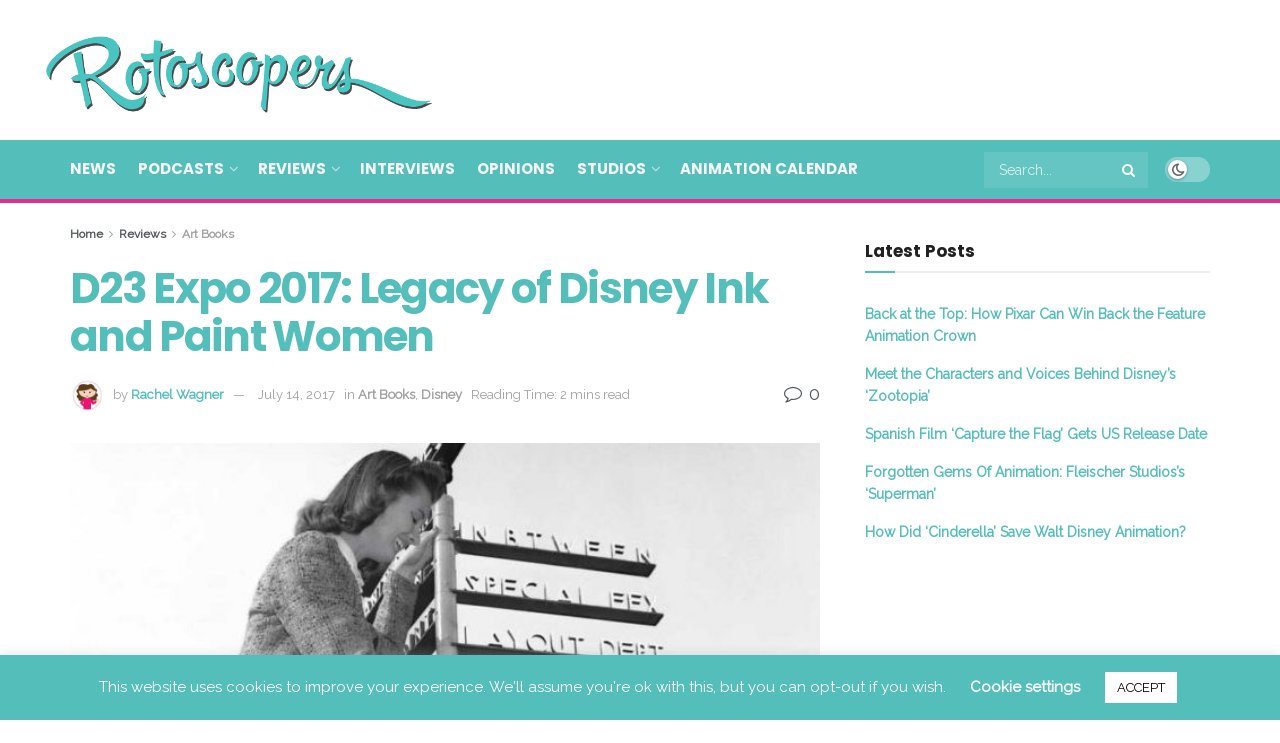

--- FILE ---
content_type: text/html; charset=UTF-8
request_url: https://www.rotoscopers.com/2017/07/14/d23-expo-legacy-of-disney-ink-and-paint-women/
body_size: 31692
content:
<!doctype html>
<!--[if lt IE 7]> <html class="no-js lt-ie9 lt-ie8 lt-ie7" lang="en"> <![endif]-->
<!--[if IE 7]>    <html class="no-js lt-ie9 lt-ie8" lang="en"> <![endif]-->
<!--[if IE 8]>    <html class="no-js lt-ie9" lang="en"> <![endif]-->
<!--[if IE 9]>    <html class="no-js lt-ie10" lang="en"> <![endif]-->
<!--[if gt IE 8]><!--> <html class="no-js" lang="en"> <!--<![endif]-->
<head>
<meta http-equiv="Content-Type" content="text/html; charset=UTF-8" />
<meta name='viewport' content='width=device-width, initial-scale=1, user-scalable=yes' />
<link rel="profile" href="https://gmpg.org/xfn/11" />
<link rel="pingback" href="https://www.rotoscopers.com/xmlrpc.php" />
<meta name='robots' content='index, follow, max-image-preview:large, max-snippet:-1, max-video-preview:-1' />
<style>img:is([sizes="auto" i], [sizes^="auto," i]) { contain-intrinsic-size: 3000px 1500px }</style>
<meta property="og:type" content="article">
<meta property="og:title" content="D23 Expo 2017: Legacy of Disney Ink and Paint Women">
<meta property="og:site_name" content="Rotoscopers">
<meta property="og:description" content="Today at the D23 Expo they had a fascinating panel called &#039;Ink and Paint- The Women of Walt Disney&#039;s Animation&#039;.">
<meta property="og:url" content="https://www.rotoscopers.com/2017/07/14/d23-expo-legacy-of-disney-ink-and-paint-women/">
<meta property="og:image" content="https://www.rotoscopers.com/wp-content/uploads/2017/07/ink-and-paint.jpeg">
<meta property="og:image:height" content="400">
<meta property="og:image:width" content="663">
<meta property="article:published_time" content="2017-07-14T23:31:17-07:00">
<meta property="article:modified_time" content="2017-07-15T08:51:38-07:00">
<meta property="article:author" content="https://www.facebook.com/smilingldsgirlreviews">
<meta property="article:section" content="Art Books">
<meta property="article:tag" content="Disney">
<meta property="article:tag" content="ink and paint">
<meta name="twitter:card" content="summary_large_image">
<meta name="twitter:title" content="D23 Expo 2017: Legacy of Disney Ink and Paint Women">
<meta name="twitter:description" content="Today at the D23 Expo they had a fascinating panel called &#039;Ink and Paint- The Women of Walt Disney&#039;s Animation&#039;.">
<meta name="twitter:url" content="https://www.rotoscopers.com/2017/07/14/d23-expo-legacy-of-disney-ink-and-paint-women/">
<meta name="twitter:site" content="https://www.x.com/rachel_reviews">
<meta name="twitter:image" content="https://www.rotoscopers.com/wp-content/uploads/2017/07/ink-and-paint.jpeg">
<meta name="twitter:image:width" content="663">
<meta name="twitter:image:height" content="400">
<script type="text/javascript">
var jnews_ajax_url = '/?ajax-request=jnews'
</script>
<script type="text/javascript">;window.jnews=window.jnews||{},window.jnews.library=window.jnews.library||{},window.jnews.library=function(){"use strict";var e=this;e.win=window,e.doc=document,e.noop=function(){},e.globalBody=e.doc.getElementsByTagName("body")[0],e.globalBody=e.globalBody?e.globalBody:e.doc,e.win.jnewsDataStorage=e.win.jnewsDataStorage||{_storage:new WeakMap,put:function(e,t,n){this._storage.has(e)||this._storage.set(e,new Map),this._storage.get(e).set(t,n)},get:function(e,t){return this._storage.get(e).get(t)},has:function(e,t){return this._storage.has(e)&&this._storage.get(e).has(t)},remove:function(e,t){var n=this._storage.get(e).delete(t);return 0===!this._storage.get(e).size&&this._storage.delete(e),n}},e.windowWidth=function(){return e.win.innerWidth||e.docEl.clientWidth||e.globalBody.clientWidth},e.windowHeight=function(){return e.win.innerHeight||e.docEl.clientHeight||e.globalBody.clientHeight},e.requestAnimationFrame=e.win.requestAnimationFrame||e.win.webkitRequestAnimationFrame||e.win.mozRequestAnimationFrame||e.win.msRequestAnimationFrame||window.oRequestAnimationFrame||function(e){return setTimeout(e,1e3/60)},e.cancelAnimationFrame=e.win.cancelAnimationFrame||e.win.webkitCancelAnimationFrame||e.win.webkitCancelRequestAnimationFrame||e.win.mozCancelAnimationFrame||e.win.msCancelRequestAnimationFrame||e.win.oCancelRequestAnimationFrame||function(e){clearTimeout(e)},e.classListSupport="classList"in document.createElement("_"),e.hasClass=e.classListSupport?function(e,t){return e.classList.contains(t)}:function(e,t){return e.className.indexOf(t)>=0},e.addClass=e.classListSupport?function(t,n){e.hasClass(t,n)||t.classList.add(n)}:function(t,n){e.hasClass(t,n)||(t.className+=" "+n)},e.removeClass=e.classListSupport?function(t,n){e.hasClass(t,n)&&t.classList.remove(n)}:function(t,n){e.hasClass(t,n)&&(t.className=t.className.replace(n,""))},e.objKeys=function(e){var t=[];for(var n in e)Object.prototype.hasOwnProperty.call(e,n)&&t.push(n);return t},e.isObjectSame=function(e,t){var n=!0;return JSON.stringify(e)!==JSON.stringify(t)&&(n=!1),n},e.extend=function(){for(var e,t,n,o=arguments[0]||{},i=1,a=arguments.length;i<a;i++)if(null!==(e=arguments[i]))for(t in e)o!==(n=e[t])&&void 0!==n&&(o[t]=n);return o},e.dataStorage=e.win.jnewsDataStorage,e.isVisible=function(e){return 0!==e.offsetWidth&&0!==e.offsetHeight||e.getBoundingClientRect().length},e.getHeight=function(e){return e.offsetHeight||e.clientHeight||e.getBoundingClientRect().height},e.getWidth=function(e){return e.offsetWidth||e.clientWidth||e.getBoundingClientRect().width},e.supportsPassive=!1;try{var t=Object.defineProperty({},"passive",{get:function(){e.supportsPassive=!0}});"createEvent"in e.doc?e.win.addEventListener("test",null,t):"fireEvent"in e.doc&&e.win.attachEvent("test",null)}catch(e){}e.passiveOption=!!e.supportsPassive&&{passive:!0},e.setStorage=function(e,t){e="jnews-"+e;var n={expired:Math.floor(((new Date).getTime()+432e5)/1e3)};t=Object.assign(n,t);localStorage.setItem(e,JSON.stringify(t))},e.getStorage=function(e){e="jnews-"+e;var t=localStorage.getItem(e);return null!==t&&0<t.length?JSON.parse(localStorage.getItem(e)):{}},e.expiredStorage=function(){var t,n="jnews-";for(var o in localStorage)o.indexOf(n)>-1&&"undefined"!==(t=e.getStorage(o.replace(n,""))).expired&&t.expired<Math.floor((new Date).getTime()/1e3)&&localStorage.removeItem(o)},e.addEvents=function(t,n,o){for(var i in n){var a=["touchstart","touchmove"].indexOf(i)>=0&&!o&&e.passiveOption;"createEvent"in e.doc?t.addEventListener(i,n[i],a):"fireEvent"in e.doc&&t.attachEvent("on"+i,n[i])}},e.removeEvents=function(t,n){for(var o in n)"createEvent"in e.doc?t.removeEventListener(o,n[o]):"fireEvent"in e.doc&&t.detachEvent("on"+o,n[o])},e.triggerEvents=function(t,n,o){var i;o=o||{detail:null};return"createEvent"in e.doc?(!(i=e.doc.createEvent("CustomEvent")||new CustomEvent(n)).initCustomEvent||i.initCustomEvent(n,!0,!1,o),void t.dispatchEvent(i)):"fireEvent"in e.doc?((i=e.doc.createEventObject()).eventType=n,void t.fireEvent("on"+i.eventType,i)):void 0},e.getParents=function(t,n){void 0===n&&(n=e.doc);for(var o=[],i=t.parentNode,a=!1;!a;)if(i){var r=i;r.querySelectorAll(n).length?a=!0:(o.push(r),i=r.parentNode)}else o=[],a=!0;return o},e.forEach=function(e,t,n){for(var o=0,i=e.length;o<i;o++)t.call(n,e[o],o)},e.getText=function(e){return e.innerText||e.textContent},e.setText=function(e,t){var n="object"==typeof t?t.innerText||t.textContent:t;e.innerText&&(e.innerText=n),e.textContent&&(e.textContent=n)},e.httpBuildQuery=function(t){return e.objKeys(t).reduce(function t(n){var o=arguments.length>1&&void 0!==arguments[1]?arguments[1]:null;return function(i,a){var r=n[a];a=encodeURIComponent(a);var s=o?"".concat(o,"[").concat(a,"]"):a;return null==r||"function"==typeof r?(i.push("".concat(s,"=")),i):["number","boolean","string"].includes(typeof r)?(i.push("".concat(s,"=").concat(encodeURIComponent(r))),i):(i.push(e.objKeys(r).reduce(t(r,s),[]).join("&")),i)}}(t),[]).join("&")},e.get=function(t,n,o,i){return o="function"==typeof o?o:e.noop,e.ajax("GET",t,n,o,i)},e.post=function(t,n,o,i){return o="function"==typeof o?o:e.noop,e.ajax("POST",t,n,o,i)},e.ajax=function(t,n,o,i,a){var r=new XMLHttpRequest,s=n,c=e.httpBuildQuery(o);if(t=-1!=["GET","POST"].indexOf(t)?t:"GET",r.open(t,s+("GET"==t?"?"+c:""),!0),"POST"==t&&r.setRequestHeader("Content-type","application/x-www-form-urlencoded"),r.setRequestHeader("X-Requested-With","XMLHttpRequest"),r.onreadystatechange=function(){4===r.readyState&&200<=r.status&&300>r.status&&"function"==typeof i&&i.call(void 0,r.response)},void 0!==a&&!a){return{xhr:r,send:function(){r.send("POST"==t?c:null)}}}return r.send("POST"==t?c:null),{xhr:r}},e.scrollTo=function(t,n,o){function i(e,t,n){this.start=this.position(),this.change=e-this.start,this.currentTime=0,this.increment=20,this.duration=void 0===n?500:n,this.callback=t,this.finish=!1,this.animateScroll()}return Math.easeInOutQuad=function(e,t,n,o){return(e/=o/2)<1?n/2*e*e+t:-n/2*(--e*(e-2)-1)+t},i.prototype.stop=function(){this.finish=!0},i.prototype.move=function(t){e.doc.documentElement.scrollTop=t,e.globalBody.parentNode.scrollTop=t,e.globalBody.scrollTop=t},i.prototype.position=function(){return e.doc.documentElement.scrollTop||e.globalBody.parentNode.scrollTop||e.globalBody.scrollTop},i.prototype.animateScroll=function(){this.currentTime+=this.increment;var t=Math.easeInOutQuad(this.currentTime,this.start,this.change,this.duration);this.move(t),this.currentTime<this.duration&&!this.finish?e.requestAnimationFrame.call(e.win,this.animateScroll.bind(this)):this.callback&&"function"==typeof this.callback&&this.callback()},new i(t,n,o)},e.unwrap=function(t){var n,o=t;e.forEach(t,(function(e,t){n?n+=e:n=e})),o.replaceWith(n)},e.performance={start:function(e){performance.mark(e+"Start")},stop:function(e){performance.mark(e+"End"),performance.measure(e,e+"Start",e+"End")}},e.fps=function(){var t=0,n=0,o=0;!function(){var i=t=0,a=0,r=0,s=document.getElementById("fpsTable"),c=function(t){void 0===document.getElementsByTagName("body")[0]?e.requestAnimationFrame.call(e.win,(function(){c(t)})):document.getElementsByTagName("body")[0].appendChild(t)};null===s&&((s=document.createElement("div")).style.position="fixed",s.style.top="120px",s.style.left="10px",s.style.width="100px",s.style.height="20px",s.style.border="1px solid black",s.style.fontSize="11px",s.style.zIndex="100000",s.style.backgroundColor="white",s.id="fpsTable",c(s));var l=function(){o++,n=Date.now(),(a=(o/(r=(n-t)/1e3)).toPrecision(2))!=i&&(i=a,s.innerHTML=i+"fps"),1<r&&(t=n,o=0),e.requestAnimationFrame.call(e.win,l)};l()}()},e.instr=function(e,t){for(var n=0;n<t.length;n++)if(-1!==e.toLowerCase().indexOf(t[n].toLowerCase()))return!0},e.winLoad=function(t,n){function o(o){if("complete"===e.doc.readyState||"interactive"===e.doc.readyState)return!o||n?setTimeout(t,n||1):t(o),1}o()||e.addEvents(e.win,{load:o})},e.docReady=function(t,n){function o(o){if("complete"===e.doc.readyState||"interactive"===e.doc.readyState)return!o||n?setTimeout(t,n||1):t(o),1}o()||e.addEvents(e.doc,{DOMContentLoaded:o})},e.fireOnce=function(){e.docReady((function(){e.assets=e.assets||[],e.assets.length&&(e.boot(),e.load_assets())}),50)},e.boot=function(){e.length&&e.doc.querySelectorAll("style[media]").forEach((function(e){"not all"==e.getAttribute("media")&&e.removeAttribute("media")}))},e.create_js=function(t,n){var o=e.doc.createElement("script");switch(o.setAttribute("src",t),n){case"defer":o.setAttribute("defer",!0);break;case"async":o.setAttribute("async",!0);break;case"deferasync":o.setAttribute("defer",!0),o.setAttribute("async",!0)}e.globalBody.appendChild(o)},e.load_assets=function(){"object"==typeof e.assets&&e.forEach(e.assets.slice(0),(function(t,n){var o="";t.defer&&(o+="defer"),t.async&&(o+="async"),e.create_js(t.url,o);var i=e.assets.indexOf(t);i>-1&&e.assets.splice(i,1)})),e.assets=jnewsoption.au_scripts=window.jnewsads=[]},e.setCookie=function(e,t,n){var o="";if(n){var i=new Date;i.setTime(i.getTime()+24*n*60*60*1e3),o="; expires="+i.toUTCString()}document.cookie=e+"="+(t||"")+o+"; path=/"},e.getCookie=function(e){for(var t=e+"=",n=document.cookie.split(";"),o=0;o<n.length;o++){for(var i=n[o];" "==i.charAt(0);)i=i.substring(1,i.length);if(0==i.indexOf(t))return i.substring(t.length,i.length)}return null},e.eraseCookie=function(e){document.cookie=e+"=; Path=/; Expires=Thu, 01 Jan 1970 00:00:01 GMT;"},e.docReady((function(){e.globalBody=e.globalBody==e.doc?e.doc.getElementsByTagName("body")[0]:e.globalBody,e.globalBody=e.globalBody?e.globalBody:e.doc})),e.winLoad((function(){e.winLoad((function(){var t=!1;if(void 0!==window.jnewsadmin)if(void 0!==window.file_version_checker){var n=e.objKeys(window.file_version_checker);n.length?n.forEach((function(e){t||"10.0.4"===window.file_version_checker[e]||(t=!0)})):t=!0}else t=!0;t&&(window.jnewsHelper.getMessage(),window.jnewsHelper.getNotice())}),2500)}))},window.jnews.library=new window.jnews.library;</script><meta property="og:title" content="D23 Expo 2017: Legacy of Disney Ink and Paint Women"/>
<meta property="og:description" content="Today at the D23 Expo they had a fascinating panel called &#039;Ink and Paint- The Women of Walt Disney&#039;s Animation&#039;. Author Mindy Johnson has been researching the I"/>
<meta property="og:image" content="https://www.rotoscopers.com/wp-content/uploads/2017/07/ink-and-paint.jpeg"/>
<meta property="og:image:width" content="663" />
<meta property="og:image:height" content="400" />
<meta property="og:type" content="article"/>
<meta property="og:article:published_time" content="2017-07-14 23:31:17"/>
<meta property="og:article:modified_time" content="2017-07-15 08:51:38"/>
<meta property="og:article:tag" content="Disney"/>
<meta property="og:article:tag" content="ink and paint"/>
<meta name="twitter:card" content="summary">
<meta name="twitter:title" content="D23 Expo 2017: Legacy of Disney Ink and Paint Women"/>
<meta name="twitter:description" content="Today at the D23 Expo they had a fascinating panel called &#039;Ink and Paint- The Women of Walt Disney&#039;s Animation&#039;. Author Mindy Johnson has been researching the I"/>
<meta name="twitter:image" content="https://www.rotoscopers.com/wp-content/uploads/2017/07/ink-and-paint.jpeg"/>
<meta name="author" content="Rachel Wagner"/>
<!-- This site is optimized with the Yoast SEO plugin v26.7 - https://yoast.com/wordpress/plugins/seo/ -->
<title>D23 Expo 2017: Legacy of Disney Ink and Paint Women | Rotoscopers</title>
<meta name="description" content="Today at the D23 Expo they had a fascinating panel called &#039;Ink and Paint- The Women of Walt Disney&#039;s Animation&#039;. Author Mindy Johnson has been researching" />
<link rel="canonical" href="https://www.rotoscopers.com/2017/07/14/d23-expo-legacy-of-disney-ink-and-paint-women/" />
<meta property="og:url" content="https://www.rotoscopers.com/2017/07/14/d23-expo-legacy-of-disney-ink-and-paint-women/" />
<meta property="og:site_name" content="Rotoscopers" />
<meta property="article:publisher" content="http://www.facebook.com/rotoscopers" />
<meta property="article:author" content="https://www.facebook.com/smilingldsgirlreviews" />
<meta property="article:published_time" content="2017-07-15T06:31:17+00:00" />
<meta property="article:modified_time" content="2017-07-15T15:51:38+00:00" />
<meta property="og:image" content="https://www.rotoscopers.com/wp-content/uploads/2017/07/ink-and-paint.jpeg" />
<meta property="og:image:width" content="663" />
<meta property="og:image:height" content="400" />
<meta property="og:image:type" content="image/jpeg" />
<meta name="author" content="Rachel Wagner" />
<meta name="twitter:creator" content="@https://www.x.com/rachel_reviews" />
<meta name="twitter:site" content="@rotoscopers" />
<meta name="twitter:label1" content="Written by" />
<meta name="twitter:data1" content="Rachel Wagner" />
<meta name="twitter:label2" content="Est. reading time" />
<meta name="twitter:data2" content="2 minutes" />
<script type="application/ld+json" class="yoast-schema-graph">{"@context":"https://schema.org","@graph":[{"@type":"Article","@id":"https://www.rotoscopers.com/2017/07/14/d23-expo-legacy-of-disney-ink-and-paint-women/#article","isPartOf":{"@id":"https://www.rotoscopers.com/2017/07/14/d23-expo-legacy-of-disney-ink-and-paint-women/"},"author":{"name":"Rachel Wagner","@id":"https://www.rotoscopers.com/#/schema/person/f29fe1e379e20826c30ea5ac1b2c7b1a"},"headline":"D23 Expo 2017: Legacy of Disney Ink and Paint Women","datePublished":"2017-07-15T06:31:17+00:00","dateModified":"2017-07-15T15:51:38+00:00","mainEntityOfPage":{"@id":"https://www.rotoscopers.com/2017/07/14/d23-expo-legacy-of-disney-ink-and-paint-women/"},"wordCount":372,"commentCount":3,"publisher":{"@id":"https://www.rotoscopers.com/#organization"},"image":{"@id":"https://www.rotoscopers.com/2017/07/14/d23-expo-legacy-of-disney-ink-and-paint-women/#primaryimage"},"thumbnailUrl":"https://www.rotoscopers.com/wp-content/uploads/2017/07/ink-and-paint.jpeg","keywords":["Disney","ink and paint"],"articleSection":["Art Books","Disney"],"inLanguage":"en","potentialAction":[{"@type":"CommentAction","name":"Comment","target":["https://www.rotoscopers.com/2017/07/14/d23-expo-legacy-of-disney-ink-and-paint-women/#respond"]}]},{"@type":"WebPage","@id":"https://www.rotoscopers.com/2017/07/14/d23-expo-legacy-of-disney-ink-and-paint-women/","url":"https://www.rotoscopers.com/2017/07/14/d23-expo-legacy-of-disney-ink-and-paint-women/","name":"D23 Expo 2017: Legacy of Disney Ink and Paint Women | Rotoscopers","isPartOf":{"@id":"https://www.rotoscopers.com/#website"},"primaryImageOfPage":{"@id":"https://www.rotoscopers.com/2017/07/14/d23-expo-legacy-of-disney-ink-and-paint-women/#primaryimage"},"image":{"@id":"https://www.rotoscopers.com/2017/07/14/d23-expo-legacy-of-disney-ink-and-paint-women/#primaryimage"},"thumbnailUrl":"https://www.rotoscopers.com/wp-content/uploads/2017/07/ink-and-paint.jpeg","datePublished":"2017-07-15T06:31:17+00:00","dateModified":"2017-07-15T15:51:38+00:00","description":"Today at the D23 Expo they had a fascinating panel called 'Ink and Paint- The Women of Walt Disney's Animation'. Author Mindy Johnson has been researching","inLanguage":"en","potentialAction":[{"@type":"ReadAction","target":["https://www.rotoscopers.com/2017/07/14/d23-expo-legacy-of-disney-ink-and-paint-women/"]}]},{"@type":"ImageObject","inLanguage":"en","@id":"https://www.rotoscopers.com/2017/07/14/d23-expo-legacy-of-disney-ink-and-paint-women/#primaryimage","url":"https://www.rotoscopers.com/wp-content/uploads/2017/07/ink-and-paint.jpeg","contentUrl":"https://www.rotoscopers.com/wp-content/uploads/2017/07/ink-and-paint.jpeg","width":663,"height":400},{"@type":"WebSite","@id":"https://www.rotoscopers.com/#website","url":"https://www.rotoscopers.com/","name":"Rotoscopers","description":"Animation News, Reviews, Interviews, Podcasts &amp; Videos!","publisher":{"@id":"https://www.rotoscopers.com/#organization"},"potentialAction":[{"@type":"SearchAction","target":{"@type":"EntryPoint","urlTemplate":"https://www.rotoscopers.com/?s={search_term_string}"},"query-input":{"@type":"PropertyValueSpecification","valueRequired":true,"valueName":"search_term_string"}}],"inLanguage":"en"},{"@type":"Organization","@id":"https://www.rotoscopers.com/#organization","name":"Rotoscopers","url":"https://www.rotoscopers.com/","logo":{"@type":"ImageObject","inLanguage":"en","@id":"https://www.rotoscopers.com/#/schema/logo/image/","url":"https://www.rotoscopers.com/wp-content/uploads/2017/03/Rotoscopers-Website-Logo-no-background-LARGE.png","contentUrl":"https://www.rotoscopers.com/wp-content/uploads/2017/03/Rotoscopers-Website-Logo-no-background-LARGE.png","width":1426,"height":359,"caption":"Rotoscopers"},"image":{"@id":"https://www.rotoscopers.com/#/schema/logo/image/"},"sameAs":["http://www.facebook.com/rotoscopers","https://x.com/rotoscopers","http://www.instagram.com/rotoscopers","http://www.pinterest.com/rotoscopers","http://www.youtube.com/therotoscopers"]},{"@type":"Person","@id":"https://www.rotoscopers.com/#/schema/person/f29fe1e379e20826c30ea5ac1b2c7b1a","name":"Rachel Wagner","image":{"@type":"ImageObject","inLanguage":"en","@id":"https://www.rotoscopers.com/#/schema/person/image/","url":"https://secure.gravatar.com/avatar/084cba3553811b7a2138b4a1949440e0?s=96&d=mm&r=g","contentUrl":"https://secure.gravatar.com/avatar/084cba3553811b7a2138b4a1949440e0?s=96&d=mm&r=g","caption":"Rachel Wagner"},"description":"Rachel is a Rotten Tomatoes Tomatometer-approved film critic that has loved animation since she was a little girl belting out songs from The Little Mermaid. She reviews as many films as she can each year and loves interviewing actors, directors, and anyone with an interesting story to tell. Rachel is the founder of the popular Hallmarkies Podcast, and the Rachel's Reviews Podcast and YouTube channel, which covers all things animated including a monthly Talking Disney and Obscure Animation show. Find her on X @rachel_reviews","sameAs":["https://www.rachelsreviews.net/","https://www.facebook.com/smilingldsgirlreviews","https://www.instagram.com/rachels_reviews","https://x.com/https://www.x.com/rachel_reviews","https://www.youtube.com/rachelsreviews"],"url":"https://www.rotoscopers.com/author/rachel-wagner/"}]}</script>
<!-- / Yoast SEO plugin. -->
<link rel='dns-prefetch' href='//fonts.googleapis.com' />
<link rel='preconnect' href='https://fonts.gstatic.com' />
<link rel="alternate" type="application/rss+xml" title="Rotoscopers &raquo; Feed" href="https://www.rotoscopers.com/feed/" />
<link rel="alternate" type="application/rss+xml" title="Rotoscopers &raquo; Comments Feed" href="https://www.rotoscopers.com/comments/feed/" />
<script type="text/javascript" id="wpp-js" src="https://www.rotoscopers.com/wp-content/plugins/wordpress-popular-posts/assets/js/wpp.js?ver=7.3.6" data-sampling="0" data-sampling-rate="100" data-api-url="https://www.rotoscopers.com/wp-json/wordpress-popular-posts" data-post-id="44642" data-token="041a1890bb" data-lang="0" data-debug="1"></script>
<link rel="alternate" type="application/rss+xml" title="Rotoscopers &raquo; D23 Expo 2017: Legacy of Disney Ink and Paint Women Comments Feed" href="https://www.rotoscopers.com/2017/07/14/d23-expo-legacy-of-disney-ink-and-paint-women/feed/" />
<script type="text/javascript">
/* <![CDATA[ */
window._wpemojiSettings = {"baseUrl":"https:\/\/s.w.org\/images\/core\/emoji\/15.0.3\/72x72\/","ext":".png","svgUrl":"https:\/\/s.w.org\/images\/core\/emoji\/15.0.3\/svg\/","svgExt":".svg","source":{"concatemoji":"https:\/\/www.rotoscopers.com\/wp-includes\/js\/wp-emoji-release.min.js?ver=6.7.4"}};
/*! This file is auto-generated */
!function(i,n){var o,s,e;function c(e){try{var t={supportTests:e,timestamp:(new Date).valueOf()};sessionStorage.setItem(o,JSON.stringify(t))}catch(e){}}function p(e,t,n){e.clearRect(0,0,e.canvas.width,e.canvas.height),e.fillText(t,0,0);var t=new Uint32Array(e.getImageData(0,0,e.canvas.width,e.canvas.height).data),r=(e.clearRect(0,0,e.canvas.width,e.canvas.height),e.fillText(n,0,0),new Uint32Array(e.getImageData(0,0,e.canvas.width,e.canvas.height).data));return t.every(function(e,t){return e===r[t]})}function u(e,t,n){switch(t){case"flag":return n(e,"\ud83c\udff3\ufe0f\u200d\u26a7\ufe0f","\ud83c\udff3\ufe0f\u200b\u26a7\ufe0f")?!1:!n(e,"\ud83c\uddfa\ud83c\uddf3","\ud83c\uddfa\u200b\ud83c\uddf3")&&!n(e,"\ud83c\udff4\udb40\udc67\udb40\udc62\udb40\udc65\udb40\udc6e\udb40\udc67\udb40\udc7f","\ud83c\udff4\u200b\udb40\udc67\u200b\udb40\udc62\u200b\udb40\udc65\u200b\udb40\udc6e\u200b\udb40\udc67\u200b\udb40\udc7f");case"emoji":return!n(e,"\ud83d\udc26\u200d\u2b1b","\ud83d\udc26\u200b\u2b1b")}return!1}function f(e,t,n){var r="undefined"!=typeof WorkerGlobalScope&&self instanceof WorkerGlobalScope?new OffscreenCanvas(300,150):i.createElement("canvas"),a=r.getContext("2d",{willReadFrequently:!0}),o=(a.textBaseline="top",a.font="600 32px Arial",{});return e.forEach(function(e){o[e]=t(a,e,n)}),o}function t(e){var t=i.createElement("script");t.src=e,t.defer=!0,i.head.appendChild(t)}"undefined"!=typeof Promise&&(o="wpEmojiSettingsSupports",s=["flag","emoji"],n.supports={everything:!0,everythingExceptFlag:!0},e=new Promise(function(e){i.addEventListener("DOMContentLoaded",e,{once:!0})}),new Promise(function(t){var n=function(){try{var e=JSON.parse(sessionStorage.getItem(o));if("object"==typeof e&&"number"==typeof e.timestamp&&(new Date).valueOf()<e.timestamp+604800&&"object"==typeof e.supportTests)return e.supportTests}catch(e){}return null}();if(!n){if("undefined"!=typeof Worker&&"undefined"!=typeof OffscreenCanvas&&"undefined"!=typeof URL&&URL.createObjectURL&&"undefined"!=typeof Blob)try{var e="postMessage("+f.toString()+"("+[JSON.stringify(s),u.toString(),p.toString()].join(",")+"));",r=new Blob([e],{type:"text/javascript"}),a=new Worker(URL.createObjectURL(r),{name:"wpTestEmojiSupports"});return void(a.onmessage=function(e){c(n=e.data),a.terminate(),t(n)})}catch(e){}c(n=f(s,u,p))}t(n)}).then(function(e){for(var t in e)n.supports[t]=e[t],n.supports.everything=n.supports.everything&&n.supports[t],"flag"!==t&&(n.supports.everythingExceptFlag=n.supports.everythingExceptFlag&&n.supports[t]);n.supports.everythingExceptFlag=n.supports.everythingExceptFlag&&!n.supports.flag,n.DOMReady=!1,n.readyCallback=function(){n.DOMReady=!0}}).then(function(){return e}).then(function(){var e;n.supports.everything||(n.readyCallback(),(e=n.source||{}).concatemoji?t(e.concatemoji):e.wpemoji&&e.twemoji&&(t(e.twemoji),t(e.wpemoji)))}))}((window,document),window._wpemojiSettings);
/* ]]> */
</script>
<style id='wp-emoji-styles-inline-css' type='text/css'>
img.wp-smiley, img.emoji {
display: inline !important;
border: none !important;
box-shadow: none !important;
height: 1em !important;
width: 1em !important;
margin: 0 0.07em !important;
vertical-align: -0.1em !important;
background: none !important;
padding: 0 !important;
}
</style>
<link rel='stylesheet' id='wp-block-library-css' href='https://www.rotoscopers.com/wp-includes/css/dist/block-library/style.min.css?ver=6.7.4' type='text/css' media='all' />
<style id='classic-theme-styles-inline-css' type='text/css'>
/*! This file is auto-generated */
.wp-block-button__link{color:#fff;background-color:#32373c;border-radius:9999px;box-shadow:none;text-decoration:none;padding:calc(.667em + 2px) calc(1.333em + 2px);font-size:1.125em}.wp-block-file__button{background:#32373c;color:#fff;text-decoration:none}
</style>
<style id='global-styles-inline-css' type='text/css'>
:root{--wp--preset--aspect-ratio--square: 1;--wp--preset--aspect-ratio--4-3: 4/3;--wp--preset--aspect-ratio--3-4: 3/4;--wp--preset--aspect-ratio--3-2: 3/2;--wp--preset--aspect-ratio--2-3: 2/3;--wp--preset--aspect-ratio--16-9: 16/9;--wp--preset--aspect-ratio--9-16: 9/16;--wp--preset--color--black: #000000;--wp--preset--color--cyan-bluish-gray: #abb8c3;--wp--preset--color--white: #ffffff;--wp--preset--color--pale-pink: #f78da7;--wp--preset--color--vivid-red: #cf2e2e;--wp--preset--color--luminous-vivid-orange: #ff6900;--wp--preset--color--luminous-vivid-amber: #fcb900;--wp--preset--color--light-green-cyan: #7bdcb5;--wp--preset--color--vivid-green-cyan: #00d084;--wp--preset--color--pale-cyan-blue: #8ed1fc;--wp--preset--color--vivid-cyan-blue: #0693e3;--wp--preset--color--vivid-purple: #9b51e0;--wp--preset--gradient--vivid-cyan-blue-to-vivid-purple: linear-gradient(135deg,rgba(6,147,227,1) 0%,rgb(155,81,224) 100%);--wp--preset--gradient--light-green-cyan-to-vivid-green-cyan: linear-gradient(135deg,rgb(122,220,180) 0%,rgb(0,208,130) 100%);--wp--preset--gradient--luminous-vivid-amber-to-luminous-vivid-orange: linear-gradient(135deg,rgba(252,185,0,1) 0%,rgba(255,105,0,1) 100%);--wp--preset--gradient--luminous-vivid-orange-to-vivid-red: linear-gradient(135deg,rgba(255,105,0,1) 0%,rgb(207,46,46) 100%);--wp--preset--gradient--very-light-gray-to-cyan-bluish-gray: linear-gradient(135deg,rgb(238,238,238) 0%,rgb(169,184,195) 100%);--wp--preset--gradient--cool-to-warm-spectrum: linear-gradient(135deg,rgb(74,234,220) 0%,rgb(151,120,209) 20%,rgb(207,42,186) 40%,rgb(238,44,130) 60%,rgb(251,105,98) 80%,rgb(254,248,76) 100%);--wp--preset--gradient--blush-light-purple: linear-gradient(135deg,rgb(255,206,236) 0%,rgb(152,150,240) 100%);--wp--preset--gradient--blush-bordeaux: linear-gradient(135deg,rgb(254,205,165) 0%,rgb(254,45,45) 50%,rgb(107,0,62) 100%);--wp--preset--gradient--luminous-dusk: linear-gradient(135deg,rgb(255,203,112) 0%,rgb(199,81,192) 50%,rgb(65,88,208) 100%);--wp--preset--gradient--pale-ocean: linear-gradient(135deg,rgb(255,245,203) 0%,rgb(182,227,212) 50%,rgb(51,167,181) 100%);--wp--preset--gradient--electric-grass: linear-gradient(135deg,rgb(202,248,128) 0%,rgb(113,206,126) 100%);--wp--preset--gradient--midnight: linear-gradient(135deg,rgb(2,3,129) 0%,rgb(40,116,252) 100%);--wp--preset--font-size--small: 13px;--wp--preset--font-size--medium: 20px;--wp--preset--font-size--large: 36px;--wp--preset--font-size--x-large: 42px;--wp--preset--spacing--20: 0.44rem;--wp--preset--spacing--30: 0.67rem;--wp--preset--spacing--40: 1rem;--wp--preset--spacing--50: 1.5rem;--wp--preset--spacing--60: 2.25rem;--wp--preset--spacing--70: 3.38rem;--wp--preset--spacing--80: 5.06rem;--wp--preset--shadow--natural: 6px 6px 9px rgba(0, 0, 0, 0.2);--wp--preset--shadow--deep: 12px 12px 50px rgba(0, 0, 0, 0.4);--wp--preset--shadow--sharp: 6px 6px 0px rgba(0, 0, 0, 0.2);--wp--preset--shadow--outlined: 6px 6px 0px -3px rgba(255, 255, 255, 1), 6px 6px rgba(0, 0, 0, 1);--wp--preset--shadow--crisp: 6px 6px 0px rgba(0, 0, 0, 1);}:where(.is-layout-flex){gap: 0.5em;}:where(.is-layout-grid){gap: 0.5em;}body .is-layout-flex{display: flex;}.is-layout-flex{flex-wrap: wrap;align-items: center;}.is-layout-flex > :is(*, div){margin: 0;}body .is-layout-grid{display: grid;}.is-layout-grid > :is(*, div){margin: 0;}:where(.wp-block-columns.is-layout-flex){gap: 2em;}:where(.wp-block-columns.is-layout-grid){gap: 2em;}:where(.wp-block-post-template.is-layout-flex){gap: 1.25em;}:where(.wp-block-post-template.is-layout-grid){gap: 1.25em;}.has-black-color{color: var(--wp--preset--color--black) !important;}.has-cyan-bluish-gray-color{color: var(--wp--preset--color--cyan-bluish-gray) !important;}.has-white-color{color: var(--wp--preset--color--white) !important;}.has-pale-pink-color{color: var(--wp--preset--color--pale-pink) !important;}.has-vivid-red-color{color: var(--wp--preset--color--vivid-red) !important;}.has-luminous-vivid-orange-color{color: var(--wp--preset--color--luminous-vivid-orange) !important;}.has-luminous-vivid-amber-color{color: var(--wp--preset--color--luminous-vivid-amber) !important;}.has-light-green-cyan-color{color: var(--wp--preset--color--light-green-cyan) !important;}.has-vivid-green-cyan-color{color: var(--wp--preset--color--vivid-green-cyan) !important;}.has-pale-cyan-blue-color{color: var(--wp--preset--color--pale-cyan-blue) !important;}.has-vivid-cyan-blue-color{color: var(--wp--preset--color--vivid-cyan-blue) !important;}.has-vivid-purple-color{color: var(--wp--preset--color--vivid-purple) !important;}.has-black-background-color{background-color: var(--wp--preset--color--black) !important;}.has-cyan-bluish-gray-background-color{background-color: var(--wp--preset--color--cyan-bluish-gray) !important;}.has-white-background-color{background-color: var(--wp--preset--color--white) !important;}.has-pale-pink-background-color{background-color: var(--wp--preset--color--pale-pink) !important;}.has-vivid-red-background-color{background-color: var(--wp--preset--color--vivid-red) !important;}.has-luminous-vivid-orange-background-color{background-color: var(--wp--preset--color--luminous-vivid-orange) !important;}.has-luminous-vivid-amber-background-color{background-color: var(--wp--preset--color--luminous-vivid-amber) !important;}.has-light-green-cyan-background-color{background-color: var(--wp--preset--color--light-green-cyan) !important;}.has-vivid-green-cyan-background-color{background-color: var(--wp--preset--color--vivid-green-cyan) !important;}.has-pale-cyan-blue-background-color{background-color: var(--wp--preset--color--pale-cyan-blue) !important;}.has-vivid-cyan-blue-background-color{background-color: var(--wp--preset--color--vivid-cyan-blue) !important;}.has-vivid-purple-background-color{background-color: var(--wp--preset--color--vivid-purple) !important;}.has-black-border-color{border-color: var(--wp--preset--color--black) !important;}.has-cyan-bluish-gray-border-color{border-color: var(--wp--preset--color--cyan-bluish-gray) !important;}.has-white-border-color{border-color: var(--wp--preset--color--white) !important;}.has-pale-pink-border-color{border-color: var(--wp--preset--color--pale-pink) !important;}.has-vivid-red-border-color{border-color: var(--wp--preset--color--vivid-red) !important;}.has-luminous-vivid-orange-border-color{border-color: var(--wp--preset--color--luminous-vivid-orange) !important;}.has-luminous-vivid-amber-border-color{border-color: var(--wp--preset--color--luminous-vivid-amber) !important;}.has-light-green-cyan-border-color{border-color: var(--wp--preset--color--light-green-cyan) !important;}.has-vivid-green-cyan-border-color{border-color: var(--wp--preset--color--vivid-green-cyan) !important;}.has-pale-cyan-blue-border-color{border-color: var(--wp--preset--color--pale-cyan-blue) !important;}.has-vivid-cyan-blue-border-color{border-color: var(--wp--preset--color--vivid-cyan-blue) !important;}.has-vivid-purple-border-color{border-color: var(--wp--preset--color--vivid-purple) !important;}.has-vivid-cyan-blue-to-vivid-purple-gradient-background{background: var(--wp--preset--gradient--vivid-cyan-blue-to-vivid-purple) !important;}.has-light-green-cyan-to-vivid-green-cyan-gradient-background{background: var(--wp--preset--gradient--light-green-cyan-to-vivid-green-cyan) !important;}.has-luminous-vivid-amber-to-luminous-vivid-orange-gradient-background{background: var(--wp--preset--gradient--luminous-vivid-amber-to-luminous-vivid-orange) !important;}.has-luminous-vivid-orange-to-vivid-red-gradient-background{background: var(--wp--preset--gradient--luminous-vivid-orange-to-vivid-red) !important;}.has-very-light-gray-to-cyan-bluish-gray-gradient-background{background: var(--wp--preset--gradient--very-light-gray-to-cyan-bluish-gray) !important;}.has-cool-to-warm-spectrum-gradient-background{background: var(--wp--preset--gradient--cool-to-warm-spectrum) !important;}.has-blush-light-purple-gradient-background{background: var(--wp--preset--gradient--blush-light-purple) !important;}.has-blush-bordeaux-gradient-background{background: var(--wp--preset--gradient--blush-bordeaux) !important;}.has-luminous-dusk-gradient-background{background: var(--wp--preset--gradient--luminous-dusk) !important;}.has-pale-ocean-gradient-background{background: var(--wp--preset--gradient--pale-ocean) !important;}.has-electric-grass-gradient-background{background: var(--wp--preset--gradient--electric-grass) !important;}.has-midnight-gradient-background{background: var(--wp--preset--gradient--midnight) !important;}.has-small-font-size{font-size: var(--wp--preset--font-size--small) !important;}.has-medium-font-size{font-size: var(--wp--preset--font-size--medium) !important;}.has-large-font-size{font-size: var(--wp--preset--font-size--large) !important;}.has-x-large-font-size{font-size: var(--wp--preset--font-size--x-large) !important;}
:where(.wp-block-post-template.is-layout-flex){gap: 1.25em;}:where(.wp-block-post-template.is-layout-grid){gap: 1.25em;}
:where(.wp-block-columns.is-layout-flex){gap: 2em;}:where(.wp-block-columns.is-layout-grid){gap: 2em;}
:root :where(.wp-block-pullquote){font-size: 1.5em;line-height: 1.6;}
</style>
<link rel='stylesheet' id='cookie-law-info-css' href='https://www.rotoscopers.com/wp-content/plugins/cookie-law-info/legacy/public/css/cookie-law-info-public.css?ver=3.3.9.1' type='text/css' media='all' />
<link rel='stylesheet' id='cookie-law-info-gdpr-css' href='https://www.rotoscopers.com/wp-content/plugins/cookie-law-info/legacy/public/css/cookie-law-info-gdpr.css?ver=3.3.9.1' type='text/css' media='all' />
<link rel='stylesheet' id='wordpress-popular-posts-css-css' href='https://www.rotoscopers.com/wp-content/plugins/wordpress-popular-posts/assets/css/wpp.css?ver=7.3.6' type='text/css' media='all' />
<link rel='stylesheet' id='elementor-frontend-css' href='https://www.rotoscopers.com/wp-content/plugins/elementor/assets/css/frontend.min.css?ver=3.27.6' type='text/css' media='all' />
<style id='akismet-widget-style-inline-css' type='text/css'>
.a-stats {
--akismet-color-mid-green: #357b49;
--akismet-color-white: #fff;
--akismet-color-light-grey: #f6f7f7;
max-width: 350px;
width: auto;
}
.a-stats * {
all: unset;
box-sizing: border-box;
}
.a-stats strong {
font-weight: 600;
}
.a-stats a.a-stats__link,
.a-stats a.a-stats__link:visited,
.a-stats a.a-stats__link:active {
background: var(--akismet-color-mid-green);
border: none;
box-shadow: none;
border-radius: 8px;
color: var(--akismet-color-white);
cursor: pointer;
display: block;
font-family: -apple-system, BlinkMacSystemFont, 'Segoe UI', 'Roboto', 'Oxygen-Sans', 'Ubuntu', 'Cantarell', 'Helvetica Neue', sans-serif;
font-weight: 500;
padding: 12px;
text-align: center;
text-decoration: none;
transition: all 0.2s ease;
}
/* Extra specificity to deal with TwentyTwentyOne focus style */
.widget .a-stats a.a-stats__link:focus {
background: var(--akismet-color-mid-green);
color: var(--akismet-color-white);
text-decoration: none;
}
.a-stats a.a-stats__link:hover {
filter: brightness(110%);
box-shadow: 0 4px 12px rgba(0, 0, 0, 0.06), 0 0 2px rgba(0, 0, 0, 0.16);
}
.a-stats .count {
color: var(--akismet-color-white);
display: block;
font-size: 1.5em;
line-height: 1.4;
padding: 0 13px;
white-space: nowrap;
}
</style>
<link crossorigin="anonymous" rel='stylesheet' id='jeg_customizer_font-css' href='//fonts.googleapis.com/css?family=Raleway%3Areguler%7CPoppins%3A700&#038;display=swap&#038;ver=1.3.0' type='text/css' media='all' />
<link rel='stylesheet' id='font-awesome-css' href='https://www.rotoscopers.com/wp-content/plugins/elementor/assets/lib/font-awesome/css/font-awesome.min.css?ver=4.7.0' type='text/css' media='all' />
<link rel='stylesheet' id='jnews-frontend-css' href='https://www.rotoscopers.com/wp-content/themes/jnews/assets/dist/frontend.min.css?ver=12.0.3' type='text/css' media='all' />
<link rel='stylesheet' id='jnews-elementor-css' href='https://www.rotoscopers.com/wp-content/themes/jnews/assets/css/elementor-frontend.css?ver=12.0.3' type='text/css' media='all' />
<link rel='stylesheet' id='jnews-style-css' href='https://www.rotoscopers.com/wp-content/themes/jnews/style.css?ver=12.0.3' type='text/css' media='all' />
<link rel='stylesheet' id='jnews-darkmode-css' href='https://www.rotoscopers.com/wp-content/themes/jnews/assets/css/darkmode.css?ver=12.0.3' type='text/css' media='all' />
<link rel='stylesheet' id='jnews-scheme-css' href='https://www.rotoscopers.com/wp-content/themes/jnews/data/import/magazine/scheme.css?ver=12.0.3' type='text/css' media='all' />
<link rel='stylesheet' id='jnews-social-login-style-css' href='https://www.rotoscopers.com/wp-content/plugins/jnews-social-login/assets/css/plugin.css?ver=11.0.4' type='text/css' media='all' />
<link rel='stylesheet' id='jnews-select-share-css' href='https://www.rotoscopers.com/wp-content/plugins/jnews-social-share/assets/css/plugin.css' type='text/css' media='all' />
<script type="text/javascript" src="https://www.rotoscopers.com/wp-includes/js/jquery/jquery.min.js?ver=3.7.1" id="jquery-core-js"></script>
<script type="text/javascript" src="https://www.rotoscopers.com/wp-includes/js/jquery/jquery-migrate.min.js?ver=3.4.1" id="jquery-migrate-js"></script>
<script type="text/javascript" id="cookie-law-info-js-extra">
/* <![CDATA[ */
var Cli_Data = {"nn_cookie_ids":[],"cookielist":[],"non_necessary_cookies":[],"ccpaEnabled":"","ccpaRegionBased":"","ccpaBarEnabled":"","strictlyEnabled":["necessary","obligatoire"],"ccpaType":"gdpr","js_blocking":"","custom_integration":"","triggerDomRefresh":"","secure_cookies":""};
var cli_cookiebar_settings = {"animate_speed_hide":"500","animate_speed_show":"500","background":"#54bebb","border":"#b1a6a6c2","border_on":"","button_1_button_colour":"#ffffff","button_1_button_hover":"#cccccc","button_1_link_colour":"#000000","button_1_as_button":"1","button_1_new_win":"","button_2_button_colour":"#333","button_2_button_hover":"#292929","button_2_link_colour":"#444","button_2_as_button":"","button_2_hidebar":"","button_3_button_colour":"#000","button_3_button_hover":"#000000","button_3_link_colour":"#fff","button_3_as_button":"1","button_3_new_win":"","button_4_button_colour":"#000","button_4_button_hover":"#000000","button_4_link_colour":"#ffffff","button_4_as_button":"","button_7_button_colour":"#61a229","button_7_button_hover":"#4e8221","button_7_link_colour":"#fff","button_7_as_button":"1","button_7_new_win":"","font_family":"inherit","header_fix":"","notify_animate_hide":"1","notify_animate_show":"","notify_div_id":"#cookie-law-info-bar","notify_position_horizontal":"right","notify_position_vertical":"bottom","scroll_close":"","scroll_close_reload":"","accept_close_reload":"","reject_close_reload":"","showagain_tab":"","showagain_background":"#fff","showagain_border":"#000","showagain_div_id":"#cookie-law-info-again","showagain_x_position":"100px","text":"#ffffff","show_once_yn":"","show_once":"10000","logging_on":"","as_popup":"","popup_overlay":"1","bar_heading_text":"","cookie_bar_as":"banner","popup_showagain_position":"bottom-right","widget_position":"left"};
var log_object = {"ajax_url":"https:\/\/www.rotoscopers.com\/wp-admin\/admin-ajax.php"};
/* ]]> */
</script>
<script type="text/javascript" src="https://www.rotoscopers.com/wp-content/plugins/cookie-law-info/legacy/public/js/cookie-law-info-public.js?ver=3.3.9.1" id="cookie-law-info-js"></script>
<link rel="https://api.w.org/" href="https://www.rotoscopers.com/wp-json/" /><link rel="alternate" title="JSON" type="application/json" href="https://www.rotoscopers.com/wp-json/wp/v2/posts/44642" /><link rel="EditURI" type="application/rsd+xml" title="RSD" href="https://www.rotoscopers.com/xmlrpc.php?rsd" />
<meta name="generator" content="WordPress 6.7.4" />
<link rel='shortlink' href='https://www.rotoscopers.com/?p=44642' />
<link rel="alternate" title="oEmbed (JSON)" type="application/json+oembed" href="https://www.rotoscopers.com/wp-json/oembed/1.0/embed?url=https%3A%2F%2Fwww.rotoscopers.com%2F2017%2F07%2F14%2Fd23-expo-legacy-of-disney-ink-and-paint-women%2F" />
<link rel="alternate" title="oEmbed (XML)" type="text/xml+oembed" href="https://www.rotoscopers.com/wp-json/oembed/1.0/embed?url=https%3A%2F%2Fwww.rotoscopers.com%2F2017%2F07%2F14%2Fd23-expo-legacy-of-disney-ink-and-paint-women%2F&#038;format=xml" />
<style id="wpp-loading-animation-styles">@-webkit-keyframes bgslide{from{background-position-x:0}to{background-position-x:-200%}}@keyframes bgslide{from{background-position-x:0}to{background-position-x:-200%}}.wpp-widget-block-placeholder,.wpp-shortcode-placeholder{margin:0 auto;width:60px;height:3px;background:#dd3737;background:linear-gradient(90deg,#dd3737 0%,#571313 10%,#dd3737 100%);background-size:200% auto;border-radius:3px;-webkit-animation:bgslide 1s infinite linear;animation:bgslide 1s infinite linear}</style>
<meta name="generator" content="Elementor 3.27.6; features: additional_custom_breakpoints; settings: css_print_method-external, google_font-enabled, font_display-auto">
<style>
.e-con.e-parent:nth-of-type(n+4):not(.e-lazyloaded):not(.e-no-lazyload),
.e-con.e-parent:nth-of-type(n+4):not(.e-lazyloaded):not(.e-no-lazyload) * {
background-image: none !important;
}
@media screen and (max-height: 1024px) {
.e-con.e-parent:nth-of-type(n+3):not(.e-lazyloaded):not(.e-no-lazyload),
.e-con.e-parent:nth-of-type(n+3):not(.e-lazyloaded):not(.e-no-lazyload) * {
background-image: none !important;
}
}
@media screen and (max-height: 640px) {
.e-con.e-parent:nth-of-type(n+2):not(.e-lazyloaded):not(.e-no-lazyload),
.e-con.e-parent:nth-of-type(n+2):not(.e-lazyloaded):not(.e-no-lazyload) * {
background-image: none !important;
}
}
</style>
<link rel="amphtml" href="https://www.rotoscopers.com/2017/07/14/d23-expo-legacy-of-disney-ink-and-paint-women/amp/"><script type='application/ld+json'>{"@context":"http:\/\/schema.org","@type":"Organization","@id":"https:\/\/www.rotoscopers.com\/#organization","url":"https:\/\/www.rotoscopers.com\/","name":"","logo":{"@type":"ImageObject","url":""},"sameAs":["https:\/\/www.youtube.com\/user\/therotoscopers\/","http:\/\/instagram.com\/rotoscopers","https:\/\/twitter.com\/rotoscopers","https:\/\/facebook.com\/rotoscopers","http:\/\/www.pinterest.com\/rotoscopers"]}</script>
<script type='application/ld+json'>{"@context":"http:\/\/schema.org","@type":"WebSite","@id":"https:\/\/www.rotoscopers.com\/#website","url":"https:\/\/www.rotoscopers.com\/","name":"","potentialAction":{"@type":"SearchAction","target":"https:\/\/www.rotoscopers.com\/?s={search_term_string}","query-input":"required name=search_term_string"}}</script>
<link rel="icon" href="https://www.rotoscopers.com/wp-content/uploads/2019/05/cropped-Rotoscopers-Logo-Favicon-32x32.jpg" sizes="32x32" />
<link rel="icon" href="https://www.rotoscopers.com/wp-content/uploads/2019/05/cropped-Rotoscopers-Logo-Favicon-192x192.jpg" sizes="192x192" />
<link rel="apple-touch-icon" href="https://www.rotoscopers.com/wp-content/uploads/2019/05/cropped-Rotoscopers-Logo-Favicon-180x180.jpg" />
<meta name="msapplication-TileImage" content="https://www.rotoscopers.com/wp-content/uploads/2019/05/cropped-Rotoscopers-Logo-Favicon-270x270.jpg" />
<style id="jeg_dynamic_css" type="text/css" data-type="jeg_custom-css">.jeg_container, .jeg_content, .jeg_boxed .jeg_main .jeg_container, .jeg_autoload_separator { background-color : #ffffff; } body { --j-body-color : #53585c; --j-accent-color : #54bebb; --j-alt-color : #e62c91; --j-heading-color : #212121; --j-entry-color : #111111; } body,.jeg_newsfeed_list .tns-outer .tns-controls button,.jeg_filter_button,.owl-carousel .owl-nav div,.jeg_readmore,.jeg_hero_style_7 .jeg_post_meta a,.widget_calendar thead th,.widget_calendar tfoot a,.jeg_socialcounter a,.entry-header .jeg_meta_like a,.entry-header .jeg_meta_comment a,.entry-header .jeg_meta_donation a,.entry-header .jeg_meta_bookmark a,.entry-content tbody tr:hover,.entry-content th,.jeg_splitpost_nav li:hover a,#breadcrumbs a,.jeg_author_socials a:hover,.jeg_footer_content a,.jeg_footer_bottom a,.jeg_cartcontent,.woocommerce .woocommerce-breadcrumb a { color : #53585c; } a, .jeg_menu_style_5>li>a:hover, .jeg_menu_style_5>li.sfHover>a, .jeg_menu_style_5>li.current-menu-item>a, .jeg_menu_style_5>li.current-menu-ancestor>a, .jeg_navbar .jeg_menu:not(.jeg_main_menu)>li>a:hover, .jeg_midbar .jeg_menu:not(.jeg_main_menu)>li>a:hover, .jeg_side_tabs li.active, .jeg_block_heading_5 strong, .jeg_block_heading_6 strong, .jeg_block_heading_7 strong, .jeg_block_heading_8 strong, .jeg_subcat_list li a:hover, .jeg_subcat_list li button:hover, .jeg_pl_lg_7 .jeg_thumb .jeg_post_category a, .jeg_pl_xs_2:before, .jeg_pl_xs_4 .jeg_postblock_content:before, .jeg_postblock .jeg_post_title a:hover, .jeg_hero_style_6 .jeg_post_title a:hover, .jeg_sidefeed .jeg_pl_xs_3 .jeg_post_title a:hover, .widget_jnews_popular .jeg_post_title a:hover, .jeg_meta_author a, .widget_archive li a:hover, .widget_pages li a:hover, .widget_meta li a:hover, .widget_recent_entries li a:hover, .widget_rss li a:hover, .widget_rss cite, .widget_categories li a:hover, .widget_categories li.current-cat>a, #breadcrumbs a:hover, .jeg_share_count .counts, .commentlist .bypostauthor>.comment-body>.comment-author>.fn, span.required, .jeg_review_title, .bestprice .price, .authorlink a:hover, .jeg_vertical_playlist .jeg_video_playlist_play_icon, .jeg_vertical_playlist .jeg_video_playlist_item.active .jeg_video_playlist_thumbnail:before, .jeg_horizontal_playlist .jeg_video_playlist_play, .woocommerce li.product .pricegroup .button, .widget_display_forums li a:hover, .widget_display_topics li:before, .widget_display_replies li:before, .widget_display_views li:before, .bbp-breadcrumb a:hover, .jeg_mobile_menu li.sfHover>a, .jeg_mobile_menu li a:hover, .split-template-6 .pagenum, .jeg_mobile_menu_style_5>li>a:hover, .jeg_mobile_menu_style_5>li.sfHover>a, .jeg_mobile_menu_style_5>li.current-menu-item>a, .jeg_mobile_menu_style_5>li.current-menu-ancestor>a { color : #54bebb; } .jeg_menu_style_1>li>a:before, .jeg_menu_style_2>li>a:before, .jeg_menu_style_3>li>a:before, .jeg_side_toggle, .jeg_slide_caption .jeg_post_category a, .jeg_slider_type_1_wrapper .tns-controls button.tns-next, .jeg_block_heading_1 .jeg_block_title span, .jeg_block_heading_2 .jeg_block_title span, .jeg_block_heading_3, .jeg_block_heading_4 .jeg_block_title span, .jeg_block_heading_6:after, .jeg_pl_lg_box .jeg_post_category a, .jeg_pl_md_box .jeg_post_category a, .jeg_readmore:hover, .jeg_thumb .jeg_post_category a, .jeg_block_loadmore a:hover, .jeg_postblock.alt .jeg_block_loadmore a:hover, .jeg_block_loadmore a.active, .jeg_postblock_carousel_2 .jeg_post_category a, .jeg_heroblock .jeg_post_category a, .jeg_pagenav_1 .page_number.active, .jeg_pagenav_1 .page_number.active:hover, input[type="submit"], .btn, .button, .widget_tag_cloud a:hover, .popularpost_item:hover .jeg_post_title a:before, .jeg_splitpost_4 .page_nav, .jeg_splitpost_5 .page_nav, .jeg_post_via a:hover, .jeg_post_source a:hover, .jeg_post_tags a:hover, .comment-reply-title small a:before, .comment-reply-title small a:after, .jeg_storelist .productlink, .authorlink li.active a:before, .jeg_footer.dark .socials_widget:not(.nobg) a:hover .fa, div.jeg_breakingnews_title, .jeg_overlay_slider_bottom_wrapper .tns-controls button, .jeg_overlay_slider_bottom_wrapper .tns-controls button:hover, .jeg_vertical_playlist .jeg_video_playlist_current, .woocommerce span.onsale, .woocommerce #respond input#submit:hover, .woocommerce a.button:hover, .woocommerce button.button:hover, .woocommerce input.button:hover, .woocommerce #respond input#submit.alt, .woocommerce a.button.alt, .woocommerce button.button.alt, .woocommerce input.button.alt, .jeg_popup_post .caption, .jeg_footer.dark input[type="submit"], .jeg_footer.dark .btn, .jeg_footer.dark .button, .footer_widget.widget_tag_cloud a:hover, .jeg_inner_content .content-inner .jeg_post_category a:hover, #buddypress .standard-form button, #buddypress a.button, #buddypress input[type="submit"], #buddypress input[type="button"], #buddypress input[type="reset"], #buddypress ul.button-nav li a, #buddypress .generic-button a, #buddypress .generic-button button, #buddypress .comment-reply-link, #buddypress a.bp-title-button, #buddypress.buddypress-wrap .members-list li .user-update .activity-read-more a, div#buddypress .standard-form button:hover, div#buddypress a.button:hover, div#buddypress input[type="submit"]:hover, div#buddypress input[type="button"]:hover, div#buddypress input[type="reset"]:hover, div#buddypress ul.button-nav li a:hover, div#buddypress .generic-button a:hover, div#buddypress .generic-button button:hover, div#buddypress .comment-reply-link:hover, div#buddypress a.bp-title-button:hover, div#buddypress.buddypress-wrap .members-list li .user-update .activity-read-more a:hover, #buddypress #item-nav .item-list-tabs ul li a:before, .jeg_inner_content .jeg_meta_container .follow-wrapper a { background-color : #54bebb; } .jeg_block_heading_7 .jeg_block_title span, .jeg_readmore:hover, .jeg_block_loadmore a:hover, .jeg_block_loadmore a.active, .jeg_pagenav_1 .page_number.active, .jeg_pagenav_1 .page_number.active:hover, .jeg_pagenav_3 .page_number:hover, .jeg_prevnext_post a:hover h3, .jeg_overlay_slider .jeg_post_category, .jeg_sidefeed .jeg_post.active, .jeg_vertical_playlist.jeg_vertical_playlist .jeg_video_playlist_item.active .jeg_video_playlist_thumbnail img, .jeg_horizontal_playlist .jeg_video_playlist_item.active { border-color : #54bebb; } .jeg_tabpost_nav li.active, .woocommerce div.product .woocommerce-tabs ul.tabs li.active, .jeg_mobile_menu_style_1>li.current-menu-item a, .jeg_mobile_menu_style_1>li.current-menu-ancestor a, .jeg_mobile_menu_style_2>li.current-menu-item::after, .jeg_mobile_menu_style_2>li.current-menu-ancestor::after, .jeg_mobile_menu_style_3>li.current-menu-item::before, .jeg_mobile_menu_style_3>li.current-menu-ancestor::before { border-bottom-color : #54bebb; } .jeg_post_meta .fa, .jeg_post_meta .jpwt-icon, .entry-header .jeg_post_meta .fa, .jeg_review_stars, .jeg_price_review_list { color : #e62c91; } .jeg_share_button.share-float.share-monocrhome a { background-color : #e62c91; } h1,h2,h3,h4,h5,h6,.jeg_post_title a,.entry-header .jeg_post_title,.jeg_hero_style_7 .jeg_post_title a,.jeg_block_title,.jeg_splitpost_bar .current_title,.jeg_video_playlist_title,.gallery-caption,.jeg_push_notification_button>a.button { color : #212121; } .split-template-9 .pagenum, .split-template-10 .pagenum, .split-template-11 .pagenum, .split-template-12 .pagenum, .split-template-13 .pagenum, .split-template-15 .pagenum, .split-template-18 .pagenum, .split-template-20 .pagenum, .split-template-19 .current_title span, .split-template-20 .current_title span { background-color : #212121; } .entry-content .content-inner p, .entry-content .content-inner span, .entry-content .intro-text { color : #111111; } .jeg_topbar, .jeg_topbar.dark, .jeg_topbar.custom { background : #ffffff; } .jeg_header .jeg_bottombar.jeg_navbar,.jeg_bottombar .jeg_nav_icon { height : 59px; } .jeg_header .jeg_bottombar.jeg_navbar, .jeg_header .jeg_bottombar .jeg_main_menu:not(.jeg_menu_style_1) > li > a, .jeg_header .jeg_bottombar .jeg_menu_style_1 > li, .jeg_header .jeg_bottombar .jeg_menu:not(.jeg_main_menu) > li > a { line-height : 59px; } .jeg_header .jeg_bottombar.jeg_navbar_wrapper:not(.jeg_navbar_boxed), .jeg_header .jeg_bottombar.jeg_navbar_boxed .jeg_nav_row { background : #54bebb; } .jeg_header .jeg_bottombar, .jeg_header .jeg_bottombar.jeg_navbar_dark, .jeg_bottombar.jeg_navbar_boxed .jeg_nav_row, .jeg_bottombar.jeg_navbar_dark.jeg_navbar_boxed .jeg_nav_row { border-top-width : 0px; border-bottom-width : 4px; } .jeg_header_wrapper .jeg_bottombar, .jeg_header_wrapper .jeg_bottombar.jeg_navbar_dark, .jeg_bottombar.jeg_navbar_boxed .jeg_nav_row, .jeg_bottombar.jeg_navbar_dark.jeg_navbar_boxed .jeg_nav_row { border-top-color : #e62c91; border-bottom-color : #e62c91; } .jeg_header_sticky .jeg_navbar_wrapper:not(.jeg_navbar_boxed), .jeg_header_sticky .jeg_navbar_boxed .jeg_nav_row { background : #54bebb; } .jeg_stickybar, .jeg_stickybar.dark { border-bottom-width : 3px; } .jeg_stickybar, .jeg_stickybar.dark, .jeg_stickybar.jeg_navbar_boxed .jeg_nav_row { border-bottom-color : #e62c91; } .jeg_mobile_midbar, .jeg_mobile_midbar.dark { background : #54bebb; } .jeg_top_date { color : #dce5dc; } .jeg_header .jeg_search_wrapper.search_icon .jeg_search_toggle { color : #dbdbdb; } .jeg_nav_search { width : 83%; } .jnews .jeg_header .jeg_menu.jeg_top_menu > li > a { color : #6d7073; } .jnews .jeg_header .jeg_menu.jeg_top_menu > li a:hover { color : #54bebb; } .jeg_footer_content,.jeg_footer.dark .jeg_footer_content { background-color : #54bebb; } .jeg_footer_secondary,.jeg_footer.dark .jeg_footer_secondary,.jeg_footer_bottom,.jeg_footer.dark .jeg_footer_bottom,.jeg_footer_sidecontent .jeg_footer_primary { color : #ffffff; } .jeg_footer_bottom a,.jeg_footer.dark .jeg_footer_bottom a,.jeg_footer_secondary a,.jeg_footer.dark .jeg_footer_secondary a,.jeg_footer_sidecontent .jeg_footer_primary a,.jeg_footer_sidecontent.dark .jeg_footer_primary a { color : #ffffff; } .jeg_footer_sidecontent .jeg_footer_primary .col-md-7 .jeg_footer_title, .jeg_footer_sidecontent .jeg_footer_primary .col-md-7 .jeg_footer_title { color : #ffffff; } .jeg_menu_footer a,.jeg_footer.dark .jeg_menu_footer a,.jeg_footer_sidecontent .jeg_footer_primary .col-md-7 .jeg_menu_footer a { color : #ffffff; } .jeg_menu_footer a:hover,.jeg_footer.dark .jeg_menu_footer a:hover,.jeg_footer_sidecontent .jeg_footer_primary .col-md-7 .jeg_menu_footer a:hover { color : #e62c91; } .jeg_menu_footer li:not(:last-child):after,.jeg_footer.dark .jeg_menu_footer li:not(:last-child):after { color : #ffffff; } .socials_widget a .fa,.jeg_footer.dark .socials_widget a .fa,.jeg_footer .socials_widget.nobg .fa,.jeg_footer.dark .socials_widget.nobg .fa,.jeg_footer .socials_widget:not(.nobg) a .fa,.jeg_footer.dark .socials_widget:not(.nobg) a .fa { color : #ffffff; } .socials_widget a:hover .fa,.jeg_footer.dark .socials_widget a:hover .fa,.socials_widget a:hover .fa,.jeg_footer.dark .socials_widget a:hover .fa,.jeg_footer .socials_widget.nobg a:hover .fa,.jeg_footer.dark .socials_widget.nobg a:hover .fa,.jeg_footer .socials_widget:not(.nobg) a:hover .fa,.jeg_footer.dark .socials_widget:not(.nobg) a:hover .fa { color : #e62c91; } .jeg_footer_5 .jeg_footer_content .jeg_footer_social .socials_widget a,.jeg_footer_5.dark .jeg_footer_content .jeg_footer_social .socials_widget a,.jeg_footer_sidecontent .jeg_footer_primary .col-md-3 .jeg_footer_title { color : #ffffff; } body,input,textarea,select,.chosen-container-single .chosen-single,.btn,.button { font-family: Raleway,Helvetica,Arial,sans-serif; } .jeg_header, .jeg_mobile_wrapper { font-family: Poppins,Helvetica,Arial,sans-serif;font-weight : 700; font-style : normal; color : #462f99;  } .jeg_main_menu > li > a { font-family: Poppins,Helvetica,Arial,sans-serif; } .jeg_post_title, .entry-header .jeg_post_title, .jeg_single_tpl_2 .entry-header .jeg_post_title, .jeg_single_tpl_3 .entry-header .jeg_post_title, .jeg_single_tpl_6 .entry-header .jeg_post_title, .jeg_content .jeg_custom_title_wrapper .jeg_post_title { font-family: Poppins,Helvetica,Arial,sans-serif;font-weight : 700; font-style : normal;  } h3.jeg_block_title, .jeg_footer .jeg_footer_heading h3, .jeg_footer .widget h2, .jeg_tabpost_nav li { font-family: Poppins,Helvetica,Arial,sans-serif; } .jeg_post_excerpt p, .content-inner p { font-family: Raleway,Helvetica,Arial,sans-serif;font-size: 16px;  } .jeg_heroblock .jeg_post_category a.category-podcasts,.jeg_thumb .jeg_post_category a.category-podcasts,.jeg_pl_lg_box .jeg_post_category a.category-podcasts,.jeg_pl_md_box .jeg_post_category a.category-podcasts,.jeg_postblock_carousel_2 .jeg_post_category a.category-podcasts,.jeg_slide_caption .jeg_post_category a.category-podcasts { background-color : #3dd6dc; border-color : #3dd6dc; } .jeg_heroblock .jeg_post_category a.category-reviews,.jeg_thumb .jeg_post_category a.category-reviews,.jeg_pl_lg_box .jeg_post_category a.category-reviews,.jeg_pl_md_box .jeg_post_category a.category-reviews,.jeg_postblock_carousel_2 .jeg_post_category a.category-reviews,.jeg_slide_caption .jeg_post_category a.category-reviews { background-color : #ff495c; border-color : #ff495c; } </style><style type="text/css">
.no_thumbnail .jeg_thumb,
.thumbnail-container.no_thumbnail {
display: none !important;
}
.jeg_search_result .jeg_pl_xs_3.no_thumbnail .jeg_postblock_content,
.jeg_sidefeed .jeg_pl_xs_3.no_thumbnail .jeg_postblock_content,
.jeg_pl_sm.no_thumbnail .jeg_postblock_content {
margin-left: 0;
}
.jeg_postblock_11 .no_thumbnail .jeg_postblock_content,
.jeg_postblock_12 .no_thumbnail .jeg_postblock_content,
.jeg_postblock_12.jeg_col_3o3 .no_thumbnail .jeg_postblock_content  {
margin-top: 0;
}
.jeg_postblock_15 .jeg_pl_md_box.no_thumbnail .jeg_postblock_content,
.jeg_postblock_19 .jeg_pl_md_box.no_thumbnail .jeg_postblock_content,
.jeg_postblock_24 .jeg_pl_md_box.no_thumbnail .jeg_postblock_content,
.jeg_sidefeed .jeg_pl_md_box .jeg_postblock_content {
position: relative;
}
.jeg_postblock_carousel_2 .no_thumbnail .jeg_post_title a,
.jeg_postblock_carousel_2 .no_thumbnail .jeg_post_title a:hover,
.jeg_postblock_carousel_2 .no_thumbnail .jeg_post_meta .fa {
color: #212121 !important;
} 
.jnews-dark-mode .jeg_postblock_carousel_2 .no_thumbnail .jeg_post_title a,
.jnews-dark-mode .jeg_postblock_carousel_2 .no_thumbnail .jeg_post_title a:hover,
.jnews-dark-mode .jeg_postblock_carousel_2 .no_thumbnail .jeg_post_meta .fa {
color: #fff !important;
} 
</style>		<style type="text/css" id="wp-custom-css">
.jeg_post_title {
color: #54bebb !important;
}
.jeg_logo_img {
width: 340px
}
/* Footer */
.jeg_footer p, a, li {
font-weight: 600;
}
.jeg_footer .jeg_search_input::placeholder {
color: #000000 !important;
font-weight: 600;
font-size: 15px !important;}
.jeg_footer .jeg_search_input {
color: #e62c91 !important;
font-weight: 500;
font-size: 15px !important;
}
/* Blog Pages */
.entry-content blockquote, .entry-content q {
border-color: #54bebb;
}
.jeg_post_source a, .jeg_post_tags a, .jeg_post_via a {
background-color: #54bebb;
color: #fff;
}
.jeg_post_source a:hover, .jeg_post_tags a:hover, .jeg_post_via a:hover {
background-color: #e62c91;
color: #fff;
}
/* General Links */
a:hover {
color: #e62c91;
}
a:visited {
color: #bf0069;
}
/* About Images */
.about-image img{
border-radius: 1000px;
border: solid 3px white;
box-shadow: 0px 0px 10px -1px rgba(0,0,0,0.5);
}
.about-image p {
margin: 0 87px;
border-radius: 4px;
}
.morgan p {
background-color: #e62c91;
margin: 0 30% !important;
}
.podcast p {
background-color: #54bebb;
margin: 0 30% !important;
}
.about-other p {
background-color: #7a7a7a;
margin: 0 30% !important;
}
.about-column:hover h4 {
color: #E62C91 !important;
}
@media only screen and (min-width: 1000px) {
.jeg_instagram_feed {
display: none;
}
}
/* Author Page */
.jeg_author_image {
width: 100%;
padding-bottom: 40px
}
.jeg_author_image img {
width: 130px;
height: 130px;
border: solid 3px white;
box-shadow: 0px 0px 10px -1px rgba(0,0,0,0.5);
}
.jeg_author_content {
text-align: center;
margin-left: 13%;
margin-right: 13%;
color: #000;
}
.jeg_author_name {
font-size: 35px !Important;
font-weight: 800 !important;
font-family: poppins;
}
/* logo */
.jeg_nav_left .jeg_logo:last-child {
margin-left: -90px;
}
.jnews-dark-mode li {
color: #fff !important;
}
li {
font-weight: 400;
}
@media only screen and (max-width: 800px) {
.jeg_menu_footer {
max-width: 250px !important;
}
.jeg_menu_footer a {
font-size: 10px !important;
}
}
.wpp-views {
display: none;
}		</style>
</head>
<body data-rsssl=1 class="post-template-default single single-post postid-44642 single-format-standard wp-embed-responsive jeg_toggle_light jeg_single_tpl_1 jnews jsc_normal elementor-default elementor-kit-55635 elementor-page-54471">
<div class="jeg_ad jeg_ad_top jnews_header_top_ads">
<div class='ads-wrapper  '></div>    </div>
<!-- The Main Wrapper
============================================= -->
<div class="jeg_viewport">
<div class="jeg_header_wrapper">
<div class="jeg_header_instagram_wrapper">
</div>
<!-- HEADER -->
<div class="jeg_header normal">
<div class="jeg_midbar jeg_container jeg_navbar_wrapper normal">
<div class="container">
<div class="jeg_nav_row">
<div class="jeg_nav_col jeg_nav_left jeg_nav_grow">
<div class="item_wrap jeg_nav_alignleft">
<div class="jeg_nav_item jeg_logo jeg_desktop_logo">
<div class="site-title">
<a href="https://www.rotoscopers.com/" aria-label="Visit Homepage" style="padding: 5px 0px 0px 58px;">
<img class='jeg_logo_img' src="https://www.rotoscopers.com/wp-content/uploads/2017/03/Rotoscopers-Website-Logo-no-background-LARGE.png" srcset="https://www.rotoscopers.com/wp-content/uploads/2017/03/Rotoscopers-Website-Logo-no-background-LARGE.png 1x, https://www.rotoscopers.com/wp-content/uploads/2019/07/Rotoscopers-Website-Logo-no-background-LARGE.png 2x" alt="Rotoscopers"data-light-src="https://www.rotoscopers.com/wp-content/uploads/2017/03/Rotoscopers-Website-Logo-no-background-LARGE.png" data-light-srcset="https://www.rotoscopers.com/wp-content/uploads/2017/03/Rotoscopers-Website-Logo-no-background-LARGE.png 1x, https://www.rotoscopers.com/wp-content/uploads/2019/07/Rotoscopers-Website-Logo-no-background-LARGE.png 2x" data-dark-src="https://www.rotoscopers.com/wp-content/uploads/2019/07/Rotoscopers-Website-Logo-no-background-LARGE.png" data-dark-srcset="https://www.rotoscopers.com/wp-content/uploads/2019/07/Rotoscopers-Website-Logo-no-background-LARGE.png 1x, https://www.rotoscopers.com/wp-content/uploads/2019/07/Rotoscopers-Website-Logo-no-background-LARGE.png 2x"width="1426" height="359">			</a>
</div>
</div>
</div>
</div>
<div class="jeg_nav_col jeg_nav_center jeg_nav_normal">
<div class="item_wrap jeg_nav_aligncenter">
</div>
</div>
<div class="jeg_nav_col jeg_nav_right jeg_nav_grow">
<div class="item_wrap jeg_nav_alignright">
<div class="jeg_nav_item jeg_nav_html">
</div><div class="jeg_nav_item jeg_ad jeg_ad_top jnews_header_ads">
<div class='ads-wrapper  '><div class="ads_google_ads">
<style type='text/css' scoped>
.adsslot_8IKLypmWwi{ width:728px !important; height:90px !important; }
@media (max-width:1199px) { .adsslot_8IKLypmWwi{ width:468px !important; height:60px !important; } }
@media (max-width:767px) { .adsslot_8IKLypmWwi{ width:320px !important; height:50px !important; } }
</style>
<ins class="adsbygoogle adsslot_8IKLypmWwi" style="display:inline-block;" data-ad-client="pub-7691349500732977" data-ad-slot="8986872612"></ins>
<script async defer src='//pagead2.googlesyndication.com/pagead/js/adsbygoogle.js'></script>
<script>(adsbygoogle = window.adsbygoogle || []).push({});</script>
</div></div></div>                    </div>
</div>
</div>
</div>
</div><div class="jeg_bottombar jeg_navbar jeg_container jeg_navbar_wrapper  jeg_navbar_dark">
<div class="container">
<div class="jeg_nav_row">
<div class="jeg_nav_col jeg_nav_left jeg_nav_grow">
<div class="item_wrap jeg_nav_alignleft">
<div class="jeg_nav_item jeg_main_menu_wrapper">
<div class="jeg_mainmenu_wrap"><ul class="jeg_menu jeg_main_menu jeg_menu_style_1" data-animation="animate"><li id="menu-item-7203" class="menu-item menu-item-type-taxonomy menu-item-object-category menu-item-7203 bgnav" data-item-row="default" ><a href="https://www.rotoscopers.com/category/news/">News</a></li>
<li id="menu-item-1297" class="menu-item menu-item-type-taxonomy menu-item-object-category menu-item-has-children menu-item-1297 bgnav" data-item-row="default" ><a href="https://www.rotoscopers.com/category/podcasts/">Podcasts</a>
<ul class="sub-menu">
<li id="menu-item-11986" class="menu-item menu-item-type-taxonomy menu-item-object-category menu-item-11986 bgnav" data-item-row="default" ><a href="https://www.rotoscopers.com/category/podcasts/animation-addicts-podcast/">Animation Addicts Podcast</a></li>
<li id="menu-item-48073" class="menu-item menu-item-type-custom menu-item-object-custom menu-item-48073 bgnav" data-item-row="default" ><a href="https://www.rotoscopers.com/2018/01/23/all-the-episodes-of-the-animation-addicts-podcast/">Every Episode Ever</a></li>
<li id="menu-item-62384" class="menu-item menu-item-type-custom menu-item-object-custom menu-item-62384 bgnav" data-item-row="default" ><a href="https://www.rotoscopers.com/2024/09/04/rotoscopers-animation-tier-ranking-episodes/">Animation Tier Ranking Episodes</a></li>
</ul>
</li>
<li id="menu-item-1196" class="menu-item menu-item-type-taxonomy menu-item-object-category current-post-ancestor menu-item-has-children menu-item-1196 bgnav" data-item-row="default" ><a href="https://www.rotoscopers.com/category/reviews/">Reviews</a>
<ul class="sub-menu">
<li id="menu-item-8055" class="menu-item menu-item-type-taxonomy menu-item-object-category menu-item-8055 bgnav" data-item-row="default" ><a href="https://www.rotoscopers.com/category/reviews/animated-movies/">Animated Movies</a></li>
<li id="menu-item-8056" class="menu-item menu-item-type-taxonomy menu-item-object-category current-post-ancestor current-menu-parent current-post-parent menu-item-8056 bgnav" data-item-row="default" ><a href="https://www.rotoscopers.com/category/reviews/art-book/">Art Books</a></li>
<li id="menu-item-8057" class="menu-item menu-item-type-taxonomy menu-item-object-category menu-item-8057 bgnav" data-item-row="default" ><a href="https://www.rotoscopers.com/category/reviews/blu-ray-dvd/">Blu-ray/DVD</a></li>
<li id="menu-item-8058" class="menu-item menu-item-type-taxonomy menu-item-object-category menu-item-8058 bgnav" data-item-row="default" ><a href="https://www.rotoscopers.com/category/reviews/live-action-reviews/">Live Action</a></li>
</ul>
</li>
<li id="menu-item-39547" class="menu-item menu-item-type-taxonomy menu-item-object-category menu-item-39547 bgnav" data-item-row="default" ><a href="https://www.rotoscopers.com/category/interview/">Interviews</a></li>
<li id="menu-item-2195" class="menu-item menu-item-type-taxonomy menu-item-object-category menu-item-2195 bgnav" data-item-row="default" ><a href="https://www.rotoscopers.com/category/opinion-corner/">Opinions</a></li>
<li id="menu-item-62870" class="menu-item menu-item-type-taxonomy menu-item-object-category current-post-ancestor menu-item-has-children menu-item-62870 bgnav" data-item-row="default" ><a href="https://www.rotoscopers.com/category/studios/">Studios</a>
<ul class="sub-menu">
<li id="menu-item-1491" class="menu-item menu-item-type-taxonomy menu-item-object-category menu-item-1491 bgnav" data-item-row="default" ><a href="https://www.rotoscopers.com/category/studios/aardman-animations/">Aardman Animations</a></li>
<li id="menu-item-1275" class="menu-item menu-item-type-taxonomy menu-item-object-category current-post-ancestor current-menu-parent current-post-parent menu-item-1275 bgnav" data-item-row="default" ><a href="https://www.rotoscopers.com/category/studios/disney/">Disney</a></li>
<li id="menu-item-1276" class="menu-item menu-item-type-taxonomy menu-item-object-category menu-item-1276 bgnav" data-item-row="default" ><a href="https://www.rotoscopers.com/category/studios/dreamworks/">DreamWorks</a></li>
<li id="menu-item-7205" class="menu-item menu-item-type-taxonomy menu-item-object-category menu-item-7205 bgnav" data-item-row="default" ><a href="https://www.rotoscopers.com/category/studios/illumination-entertainment/">Illumination</a></li>
<li id="menu-item-1496" class="menu-item menu-item-type-taxonomy menu-item-object-category menu-item-1496 bgnav" data-item-row="default" ><a href="https://www.rotoscopers.com/category/studios/laika/">LAIKA</a></li>
<li id="menu-item-18078" class="menu-item menu-item-type-taxonomy menu-item-object-category menu-item-18078 bgnav" data-item-row="default" ><a href="https://www.rotoscopers.com/category/studios/paramount-animation/">Paramount Animation</a></li>
<li id="menu-item-1278" class="menu-item menu-item-type-taxonomy menu-item-object-category menu-item-1278 bgnav" data-item-row="default" ><a href="https://www.rotoscopers.com/category/studios/pixar/">Pixar</a></li>
<li id="menu-item-1498" class="menu-item menu-item-type-taxonomy menu-item-object-category menu-item-1498 bgnav" data-item-row="default" ><a title="sony-pictures-animation" href="https://www.rotoscopers.com/category/studios/sony-pictures-animation/">Sony Pictures Animation</a></li>
<li id="menu-item-8042" class="menu-item menu-item-type-taxonomy menu-item-object-category menu-item-8042 bgnav" data-item-row="default" ><a href="https://www.rotoscopers.com/category/studios/reel-fx/">Reel FX</a></li>
<li id="menu-item-1279" class="menu-item menu-item-type-taxonomy menu-item-object-category menu-item-1279 bgnav" data-item-row="default" ><a href="https://www.rotoscopers.com/category/studios/studio-ghibli/">Studio Ghibli</a></li>
<li id="menu-item-16266" class="menu-item menu-item-type-taxonomy menu-item-object-category menu-item-16266 bgnav" data-item-row="default" ><a href="https://www.rotoscopers.com/category/studios/warner-animation/">Warner Animation</a></li>
</ul>
</li>
<li id="menu-item-54193" class="menu-item menu-item-type-post_type menu-item-object-page menu-item-54193 bgnav" data-item-row="default" ><a href="https://www.rotoscopers.com/calendar/">Animation Calendar</a></li>
</ul></div></div>
</div>
</div>
<div class="jeg_nav_col jeg_nav_center jeg_nav_normal">
<div class="item_wrap jeg_nav_aligncenter">
<!-- Search Form -->
<div class="jeg_nav_item jeg_nav_search">
<div class="jeg_search_wrapper jeg_search_no_expand square">
<a href="#" class="jeg_search_toggle"><i class="fa fa-search"></i></a>
<form action="https://www.rotoscopers.com/" method="get" class="jeg_search_form" target="_top">
<input name="s" class="jeg_search_input" placeholder="Search..." type="text" value="" autocomplete="off">
<button aria-label="Search Button" type="submit" class="jeg_search_button btn"><i class="fa fa-search"></i></button>
</form>
<!-- jeg_search_hide with_result no_result -->
<div class="jeg_search_result jeg_search_hide with_result">
<div class="search-result-wrapper">
</div>
<div class="search-link search-noresult">
No Result    </div>
<div class="search-link search-all-button">
<i class="fa fa-search"></i> View All Result    </div>
</div>	</div>
</div>                    </div>
</div>
<div class="jeg_nav_col jeg_nav_right jeg_nav_normal">
<div class="item_wrap jeg_nav_alignright">
<div class="jeg_nav_item jeg_dark_mode">
<label class="dark_mode_switch">
<input aria-label="Dark mode toogle" type="checkbox" class="jeg_dark_mode_toggle" >
<span class="slider round"></span>
</label>
</div>                    </div>
</div>
</div>
</div>
</div></div><!-- /.jeg_header -->        </div>
<div class="jeg_header_sticky">
<div class="sticky_blankspace"></div>
<div class="jeg_header normal">
<div class="jeg_container">
<div data-mode="fixed" class="jeg_stickybar jeg_navbar jeg_navbar_wrapper  jeg_navbar_dark">
<div class="container">
<div class="jeg_nav_row">
<div class="jeg_nav_col jeg_nav_left jeg_nav_normal">
<div class="item_wrap jeg_nav_aligncenter">
<div class="jeg_nav_item jeg_logo">
<div class="site-title">
<a href="https://www.rotoscopers.com/" aria-label="Visit Homepage">
<img class='jeg_logo_img' src="https://www.rotoscopers.com/wp-content/uploads/2019/09/thumbnail_Rotoscopers-Website-Logo-White-No-Background.png"  alt="Rotoscopers"data-light-src="https://www.rotoscopers.com/wp-content/uploads/2019/09/thumbnail_Rotoscopers-Website-Logo-White-No-Background.png" data-light-srcset="https://www.rotoscopers.com/wp-content/uploads/2019/09/thumbnail_Rotoscopers-Website-Logo-White-No-Background.png 1x,  2x" data-dark-src="https://www.rotoscopers.com/wp-content/uploads/2019/09/thumbnail_Rotoscopers-Website-Logo-White-No-Background.png" data-dark-srcset="https://www.rotoscopers.com/wp-content/uploads/2019/09/thumbnail_Rotoscopers-Website-Logo-White-No-Background.png 1x,  2x"width="1426" height="359">    	</a>
</div>
</div>                </div>
</div>
<div class="jeg_nav_col jeg_nav_center jeg_nav_grow">
<div class="item_wrap jeg_nav_aligncenter">
<div class="jeg_nav_item jeg_main_menu_wrapper">
<div class="jeg_mainmenu_wrap"><ul class="jeg_menu jeg_main_menu jeg_menu_style_1" data-animation="animate"><li id="menu-item-7203" class="menu-item menu-item-type-taxonomy menu-item-object-category menu-item-7203 bgnav" data-item-row="default" ><a href="https://www.rotoscopers.com/category/news/">News</a></li>
<li id="menu-item-1297" class="menu-item menu-item-type-taxonomy menu-item-object-category menu-item-has-children menu-item-1297 bgnav" data-item-row="default" ><a href="https://www.rotoscopers.com/category/podcasts/">Podcasts</a>
<ul class="sub-menu">
<li id="menu-item-11986" class="menu-item menu-item-type-taxonomy menu-item-object-category menu-item-11986 bgnav" data-item-row="default" ><a href="https://www.rotoscopers.com/category/podcasts/animation-addicts-podcast/">Animation Addicts Podcast</a></li>
<li id="menu-item-48073" class="menu-item menu-item-type-custom menu-item-object-custom menu-item-48073 bgnav" data-item-row="default" ><a href="https://www.rotoscopers.com/2018/01/23/all-the-episodes-of-the-animation-addicts-podcast/">Every Episode Ever</a></li>
<li id="menu-item-62384" class="menu-item menu-item-type-custom menu-item-object-custom menu-item-62384 bgnav" data-item-row="default" ><a href="https://www.rotoscopers.com/2024/09/04/rotoscopers-animation-tier-ranking-episodes/">Animation Tier Ranking Episodes</a></li>
</ul>
</li>
<li id="menu-item-1196" class="menu-item menu-item-type-taxonomy menu-item-object-category current-post-ancestor menu-item-has-children menu-item-1196 bgnav" data-item-row="default" ><a href="https://www.rotoscopers.com/category/reviews/">Reviews</a>
<ul class="sub-menu">
<li id="menu-item-8055" class="menu-item menu-item-type-taxonomy menu-item-object-category menu-item-8055 bgnav" data-item-row="default" ><a href="https://www.rotoscopers.com/category/reviews/animated-movies/">Animated Movies</a></li>
<li id="menu-item-8056" class="menu-item menu-item-type-taxonomy menu-item-object-category current-post-ancestor current-menu-parent current-post-parent menu-item-8056 bgnav" data-item-row="default" ><a href="https://www.rotoscopers.com/category/reviews/art-book/">Art Books</a></li>
<li id="menu-item-8057" class="menu-item menu-item-type-taxonomy menu-item-object-category menu-item-8057 bgnav" data-item-row="default" ><a href="https://www.rotoscopers.com/category/reviews/blu-ray-dvd/">Blu-ray/DVD</a></li>
<li id="menu-item-8058" class="menu-item menu-item-type-taxonomy menu-item-object-category menu-item-8058 bgnav" data-item-row="default" ><a href="https://www.rotoscopers.com/category/reviews/live-action-reviews/">Live Action</a></li>
</ul>
</li>
<li id="menu-item-39547" class="menu-item menu-item-type-taxonomy menu-item-object-category menu-item-39547 bgnav" data-item-row="default" ><a href="https://www.rotoscopers.com/category/interview/">Interviews</a></li>
<li id="menu-item-2195" class="menu-item menu-item-type-taxonomy menu-item-object-category menu-item-2195 bgnav" data-item-row="default" ><a href="https://www.rotoscopers.com/category/opinion-corner/">Opinions</a></li>
<li id="menu-item-62870" class="menu-item menu-item-type-taxonomy menu-item-object-category current-post-ancestor menu-item-has-children menu-item-62870 bgnav" data-item-row="default" ><a href="https://www.rotoscopers.com/category/studios/">Studios</a>
<ul class="sub-menu">
<li id="menu-item-1491" class="menu-item menu-item-type-taxonomy menu-item-object-category menu-item-1491 bgnav" data-item-row="default" ><a href="https://www.rotoscopers.com/category/studios/aardman-animations/">Aardman Animations</a></li>
<li id="menu-item-1275" class="menu-item menu-item-type-taxonomy menu-item-object-category current-post-ancestor current-menu-parent current-post-parent menu-item-1275 bgnav" data-item-row="default" ><a href="https://www.rotoscopers.com/category/studios/disney/">Disney</a></li>
<li id="menu-item-1276" class="menu-item menu-item-type-taxonomy menu-item-object-category menu-item-1276 bgnav" data-item-row="default" ><a href="https://www.rotoscopers.com/category/studios/dreamworks/">DreamWorks</a></li>
<li id="menu-item-7205" class="menu-item menu-item-type-taxonomy menu-item-object-category menu-item-7205 bgnav" data-item-row="default" ><a href="https://www.rotoscopers.com/category/studios/illumination-entertainment/">Illumination</a></li>
<li id="menu-item-1496" class="menu-item menu-item-type-taxonomy menu-item-object-category menu-item-1496 bgnav" data-item-row="default" ><a href="https://www.rotoscopers.com/category/studios/laika/">LAIKA</a></li>
<li id="menu-item-18078" class="menu-item menu-item-type-taxonomy menu-item-object-category menu-item-18078 bgnav" data-item-row="default" ><a href="https://www.rotoscopers.com/category/studios/paramount-animation/">Paramount Animation</a></li>
<li id="menu-item-1278" class="menu-item menu-item-type-taxonomy menu-item-object-category menu-item-1278 bgnav" data-item-row="default" ><a href="https://www.rotoscopers.com/category/studios/pixar/">Pixar</a></li>
<li id="menu-item-1498" class="menu-item menu-item-type-taxonomy menu-item-object-category menu-item-1498 bgnav" data-item-row="default" ><a title="sony-pictures-animation" href="https://www.rotoscopers.com/category/studios/sony-pictures-animation/">Sony Pictures Animation</a></li>
<li id="menu-item-8042" class="menu-item menu-item-type-taxonomy menu-item-object-category menu-item-8042 bgnav" data-item-row="default" ><a href="https://www.rotoscopers.com/category/studios/reel-fx/">Reel FX</a></li>
<li id="menu-item-1279" class="menu-item menu-item-type-taxonomy menu-item-object-category menu-item-1279 bgnav" data-item-row="default" ><a href="https://www.rotoscopers.com/category/studios/studio-ghibli/">Studio Ghibli</a></li>
<li id="menu-item-16266" class="menu-item menu-item-type-taxonomy menu-item-object-category menu-item-16266 bgnav" data-item-row="default" ><a href="https://www.rotoscopers.com/category/studios/warner-animation/">Warner Animation</a></li>
</ul>
</li>
<li id="menu-item-54193" class="menu-item menu-item-type-post_type menu-item-object-page menu-item-54193 bgnav" data-item-row="default" ><a href="https://www.rotoscopers.com/calendar/">Animation Calendar</a></li>
</ul></div></div>
</div>
</div>
<div class="jeg_nav_col jeg_nav_right jeg_nav_normal">
<div class="item_wrap jeg_nav_alignright">
<!-- Search Icon -->
<div class="jeg_nav_item jeg_search_wrapper search_icon jeg_search_popup_expand">
<a href="#" class="jeg_search_toggle" aria-label="Search Button"><i class="fa fa-search"></i></a>
<form action="https://www.rotoscopers.com/" method="get" class="jeg_search_form" target="_top">
<input name="s" class="jeg_search_input" placeholder="Search..." type="text" value="" autocomplete="off">
<button aria-label="Search Button" type="submit" class="jeg_search_button btn"><i class="fa fa-search"></i></button>
</form>
<!-- jeg_search_hide with_result no_result -->
<div class="jeg_search_result jeg_search_hide with_result">
<div class="search-result-wrapper">
</div>
<div class="search-link search-noresult">
No Result    </div>
<div class="search-link search-all-button">
<i class="fa fa-search"></i> View All Result    </div>
</div></div><div class="jeg_nav_item jeg_dark_mode">
<label class="dark_mode_switch">
<input aria-label="Dark mode toogle" type="checkbox" class="jeg_dark_mode_toggle" >
<span class="slider round"></span>
</label>
</div>                </div>
</div>
</div>
</div>        </div>
</div>
</div>
</div>
<div class="jeg_navbar_mobile_wrapper">
<div class="jeg_navbar_mobile" data-mode="scroll">
<div class="jeg_mobile_bottombar jeg_mobile_midbar jeg_container dark">
<div class="container">
<div class="jeg_nav_row">
<div class="jeg_nav_col jeg_nav_left jeg_nav_normal">
<div class="item_wrap jeg_nav_alignleft">
<div class="jeg_nav_item">
<a href="#" aria-label="Show Menu" class="toggle_btn jeg_mobile_toggle"><i class="fa fa-bars"></i></a>
</div>                    </div>
</div>
<div class="jeg_nav_col jeg_nav_center jeg_nav_grow">
<div class="item_wrap jeg_nav_aligncenter">
<div class="jeg_nav_item jeg_mobile_logo">
<div class="site-title">
<a href="https://www.rotoscopers.com/" aria-label="Visit Homepage">
<img class='jeg_logo_img' src="https://www.rotoscopers.com/wp-content/uploads/2019/09/thumbnail_Rotoscopers-Website-Logo-White-No-Background.png" srcset="https://www.rotoscopers.com/wp-content/uploads/2019/09/thumbnail_Rotoscopers-Website-Logo-White-No-Background.png 1x, https://www.rotoscopers.com/wp-content/uploads/2019/09/thumbnail_Rotoscopers-Website-Logo-White-No-Background.png 2x" alt="Rotoscopers"data-light-src="https://www.rotoscopers.com/wp-content/uploads/2019/09/thumbnail_Rotoscopers-Website-Logo-White-No-Background.png" data-light-srcset="https://www.rotoscopers.com/wp-content/uploads/2019/09/thumbnail_Rotoscopers-Website-Logo-White-No-Background.png 1x, https://www.rotoscopers.com/wp-content/uploads/2019/09/thumbnail_Rotoscopers-Website-Logo-White-No-Background.png 2x" data-dark-src="https://www.rotoscopers.com/wp-content/uploads/2019/09/thumbnail_Rotoscopers-Website-Logo-White-No-Background.png" data-dark-srcset="https://www.rotoscopers.com/wp-content/uploads/2019/09/thumbnail_Rotoscopers-Website-Logo-White-No-Background.png 1x, https://www.rotoscopers.com/wp-content/uploads/2019/09/thumbnail_Rotoscopers-Website-Logo-White-No-Background.png 2x"width="1426" height="359">			</a>
</div>
</div>                    </div>
</div>
<div class="jeg_nav_col jeg_nav_right jeg_nav_normal">
<div class="item_wrap jeg_nav_alignright">
<div class="jeg_nav_item jeg_search_wrapper jeg_search_popup_expand">
<a href="#" aria-label="Search Button" class="jeg_search_toggle"><i class="fa fa-search"></i></a>
<form action="https://www.rotoscopers.com/" method="get" class="jeg_search_form" target="_top">
<input name="s" class="jeg_search_input" placeholder="Search..." type="text" value="" autocomplete="off">
<button aria-label="Search Button" type="submit" class="jeg_search_button btn"><i class="fa fa-search"></i></button>
</form>
<!-- jeg_search_hide with_result no_result -->
<div class="jeg_search_result jeg_search_hide with_result">
<div class="search-result-wrapper">
</div>
<div class="search-link search-noresult">
No Result    </div>
<div class="search-link search-all-button">
<i class="fa fa-search"></i> View All Result    </div>
</div></div>                    </div>
</div>
</div>
</div>
</div></div>
<div class="sticky_blankspace" style="height: 60px;"></div>        </div>
<div class="jeg_ad jeg_ad_top jnews_header_bottom_ads">
<div class='ads-wrapper  '></div>        </div>
<div class="post-wrapper">
<div class="post-wrap" >
<div class="jeg_main ">
<div class="jeg_container">
<div class="jeg_content jeg_singlepage">
<div class="container">
<div class="jeg_ad jeg_article jnews_article_top_ads">
<div class='ads-wrapper  '></div>		</div>
<div class="row">
<div class="jeg_main_content col-md-8">
<div class="jeg_inner_content">
<div class="jeg_breadcrumbs jeg_breadcrumb_container">
<div id="breadcrumbs"><span class="">
<a href="https://www.rotoscopers.com">Home</a>
</span><i class="fa fa-angle-right"></i><span class="">
<a href="https://www.rotoscopers.com/category/reviews/">Reviews</a>
</span><i class="fa fa-angle-right"></i><span class="breadcrumb_last_link">
<a href="https://www.rotoscopers.com/category/reviews/art-book/">Art Books</a>
</span></div>							</div>
<div class="entry-header">
<h1 class="jeg_post_title">D23 Expo 2017: Legacy of Disney Ink and Paint Women</h1>
<div class="jeg_meta_container"><div class="jeg_post_meta jeg_post_meta_1">
<div class="meta_left">
<div class="jeg_meta_author">
<img alt='Rachel Wagner' src='https://secure.gravatar.com/avatar/084cba3553811b7a2138b4a1949440e0?s=80&#038;d=mm&#038;r=g' srcset='https://secure.gravatar.com/avatar/084cba3553811b7a2138b4a1949440e0?s=160&#038;d=mm&#038;r=g 2x' class='avatar avatar-80 photo' height='80' width='80' decoding='async'/>					<span class="meta_text">by</span>
<a href="https://www.rotoscopers.com/author/rachel-wagner/">Rachel Wagner</a>				</div>
<div class="jeg_meta_date">
<a href="https://www.rotoscopers.com/2017/07/14/d23-expo-legacy-of-disney-ink-and-paint-women/">July 14, 2017</a>
</div>
<div class="jeg_meta_category">
<span><span class="meta_text">in</span>
<a href="https://www.rotoscopers.com/category/reviews/art-book/" rel="category tag">Art Books</a><span class="category-separator">, </span><a href="https://www.rotoscopers.com/category/studios/disney/" rel="category tag">Disney</a>				</span>
</div>
<div class="jeg_meta_reading_time">
<span>
Reading Time: 2 mins read
</span>
</div>	</div>
<div class="meta_right">
<div class="jeg_meta_comment"><a href="https://www.rotoscopers.com/2017/07/14/d23-expo-legacy-of-disney-ink-and-paint-women/#comments"><i
class="fa fa-comment-o"></i> 0</a></div>
</div>
</div>
</div>
</div>
<div  class="jeg_featured featured_image "><a href="https://www.rotoscopers.com/wp-content/uploads/2017/07/ink-and-paint.jpeg"><div class="thumbnail-container animate-lazy" style="padding-bottom:60.289%"><img fetchpriority="high" width="622" height="375" src="https://www.rotoscopers.com/wp-content/themes/jnews/assets/img/jeg-empty.png" class="attachment-jnews-750x375 size-jnews-750x375 lazyload wp-post-image" alt="D23 Expo 2017: Legacy of Disney Ink and Paint Women" decoding="async" sizes="(max-width: 622px) 100vw, 622px" data-src="https://www.rotoscopers.com/wp-content/uploads/2017/07/ink-and-paint.jpeg" data-srcset="https://www.rotoscopers.com/wp-content/uploads/2017/07/ink-and-paint.jpeg 663w, https://www.rotoscopers.com/wp-content/uploads/2017/07/ink-and-paint-600x362.jpeg 600w, https://www.rotoscopers.com/wp-content/uploads/2017/07/ink-and-paint-300x181.jpeg 300w, https://www.rotoscopers.com/wp-content/uploads/2017/07/ink-and-paint-580x350.jpeg 580w" data-sizes="auto" data-expand="700" /></div></a></div>
<div class="jeg_share_top_container"><div class="jeg_share_button clearfix">
<div class="jeg_share_stats">
<div class="jeg_views_count">
<div class="counts">0</div>
<span class="sharetext">VIEWS</span>
</div>
</div>
<div class="jeg_sharelist">
<a href="http://www.facebook.com/sharer.php?u=https%3A%2F%2Fwww.rotoscopers.com%2F2017%2F07%2F14%2Fd23-expo-legacy-of-disney-ink-and-paint-women%2F" rel='nofollow' aria-label='Share on Facebook' class="jeg_btn-facebook expanded"><i class="fa fa-facebook-official"></i><span>Share on Facebook</span></a><a href="https://twitter.com/intent/tweet?text=D23%20Expo%202017%3A%20Legacy%20of%20Disney%20Ink%20and%20Paint%20Women%20via%20%40%40rotoscopers&url=https%3A%2F%2Fwww.rotoscopers.com%2F2017%2F07%2F14%2Fd23-expo-legacy-of-disney-ink-and-paint-women%2F" rel='nofollow' aria-label='Share on Twitter' class="jeg_btn-twitter expanded"><i class="fa fa-twitter"><svg xmlns="http://www.w3.org/2000/svg" height="1em" viewBox="0 0 512 512"><!--! Font Awesome Free 6.4.2 by @fontawesome - https://fontawesome.com License - https://fontawesome.com/license (Commercial License) Copyright 2023 Fonticons, Inc. --><path d="M389.2 48h70.6L305.6 224.2 487 464H345L233.7 318.6 106.5 464H35.8L200.7 275.5 26.8 48H172.4L272.9 180.9 389.2 48zM364.4 421.8h39.1L151.1 88h-42L364.4 421.8z"/></svg></i><span>Share on Twitter</span></a><a href="https://www.pinterest.com/pin/create/bookmarklet/?pinFave=1&url=https%3A%2F%2Fwww.rotoscopers.com%2F2017%2F07%2F14%2Fd23-expo-legacy-of-disney-ink-and-paint-women%2F&media=https://www.rotoscopers.com/wp-content/uploads/2017/07/ink-and-paint.jpeg&description=D23%20Expo%202017%3A%20Legacy%20of%20Disney%20Ink%20and%20Paint%20Women" rel='nofollow' aria-label='Share on Pinterest' class="jeg_btn-pinterest "><i class="fa fa-pinterest"></i></a><a href="https://www.linkedin.com/shareArticle?url=https%3A%2F%2Fwww.rotoscopers.com%2F2017%2F07%2F14%2Fd23-expo-legacy-of-disney-ink-and-paint-women%2F&title=D23%20Expo%202017%3A%20Legacy%20of%20Disney%20Ink%20and%20Paint%20Women" rel='nofollow' aria-label='Share on Linkedin' class="jeg_btn-linkedin "><i class="fa fa-linkedin"></i></a><a href="https://reddit.com/submit?url=https%3A%2F%2Fwww.rotoscopers.com%2F2017%2F07%2F14%2Fd23-expo-legacy-of-disney-ink-and-paint-women%2F&title=D23%20Expo%202017%3A%20Legacy%20of%20Disney%20Ink%20and%20Paint%20Women" rel='nofollow' aria-label='Share on Reddit' class="jeg_btn-reddit "><i class="fa fa-reddit"></i></a><a href="https://www.tumblr.com/widgets/share/tool?canonicalUrl=https%3A%2F%2Fwww.rotoscopers.com%2F2017%2F07%2F14%2Fd23-expo-legacy-of-disney-ink-and-paint-women%2F&title=D23%20Expo%202017%3A%20Legacy%20of%20Disney%20Ink%20and%20Paint%20Women" rel='nofollow' aria-label='Share on Tumblr' class="jeg_btn-tumbrl "><i class="fa fa-tumblr"></i></a>
</div>
</div></div>
<div class="jeg_ad jeg_article jnews_content_top_ads "><div class='ads-wrapper  '></div></div>
<div class="entry-content no-share">
<div class="jeg_share_button share-float jeg_sticky_share clearfix share-monocrhome">
<div class="jeg_share_float_container"></div>							</div>
<div class="content-inner  jeg_link_underline">
<p><img decoding="async" class="aligncenter  wp-image-44646" src="https://www.rotoscopers.com/wp-content/uploads/2017/07/ink-and-paint.jpeg" alt="" width="603" height="364" srcset="https://www.rotoscopers.com/wp-content/uploads/2017/07/ink-and-paint.jpeg 663w, https://www.rotoscopers.com/wp-content/uploads/2017/07/ink-and-paint-600x362.jpeg 600w, https://www.rotoscopers.com/wp-content/uploads/2017/07/ink-and-paint-300x181.jpeg 300w, https://www.rotoscopers.com/wp-content/uploads/2017/07/ink-and-paint-580x350.jpeg 580w" sizes="(max-width: 603px) 100vw, 603px" /></p><div class="jeg_ad jeg_ad_article jnews_content_inline_ads  "><div class='ads-wrapper align-center '><div class="ads_google_ads">
<style type='text/css' scoped>
.adsslot_I9f7YRPUVD{ width:728px !important; height:90px !important; }
@media (max-width:1199px) { .adsslot_I9f7YRPUVD{ width:468px !important; height:60px !important; } }
@media (max-width:767px) { .adsslot_I9f7YRPUVD{ width:320px !important; height:50px !important; } }
</style>
<ins class="adsbygoogle adsslot_I9f7YRPUVD" style="display:inline-block;" data-ad-client="pub-7691349500732977" data-ad-slot="8986872612"></ins>
<script async defer src='//pagead2.googlesyndication.com/pagead/js/adsbygoogle.js'></script>
<script>(adsbygoogle = window.adsbygoogle || []).push({});</script>
</div></div></div>
<p>Today at the D23 Expo they had a fascinating panel called &#8216;Ink and Paint- The Women of Walt Disney&#8217;s Animation&#8217;. Author Mindy Johnson has been researching the Ink and Paint departments for her book <em>Ink and Paint: the Women of Walt Disney&#8217;s Animation </em>and it turns out women were a key element in the success of Walt Disney Animation Studios and that Walt was quite progressive in his views on hiring women.</p>
<p><img decoding="async" class="aligncenter wp-image-44643" src="https://www.rotoscopers.com/wp-content/uploads/2017/07/20170714_165223-e1500097563986-1024x1015.jpg" alt="" width="520" height="515" srcset="https://www.rotoscopers.com/wp-content/uploads/2017/07/20170714_165223-e1500097563986-1024x1015.jpg 1024w, https://www.rotoscopers.com/wp-content/uploads/2017/07/20170714_165223-e1500097563986-100x100.jpg 100w, https://www.rotoscopers.com/wp-content/uploads/2017/07/20170714_165223-e1500097563986-600x595.jpg 600w, https://www.rotoscopers.com/wp-content/uploads/2017/07/20170714_165223-e1500097563986-150x150.jpg 150w, https://www.rotoscopers.com/wp-content/uploads/2017/07/20170714_165223-e1500097563986-300x297.jpg 300w, https://www.rotoscopers.com/wp-content/uploads/2017/07/20170714_165223-e1500097563986-768x761.jpg 768w, https://www.rotoscopers.com/wp-content/uploads/2017/07/20170714_165223-e1500097563986-144x144.jpg 144w, https://www.rotoscopers.com/wp-content/uploads/2017/07/20170714_165223-e1500097563986-60x60.jpg 60w, https://www.rotoscopers.com/wp-content/uploads/2017/07/20170714_165223-e1500097563986-353x350.jpg 353w, https://www.rotoscopers.com/wp-content/uploads/2017/07/20170714_165223-e1500097563986.jpg 2048w" sizes="(max-width: 520px) 100vw, 520px" /></p><div class="jeg_ad jeg_ad_article jnews_content_inline_3_ads  "><div class='ads-wrapper align-center '><div class="ads_google_ads">
<style type='text/css' scoped>
.adsslot_qulv96YXEk{ width:728px !important; height:90px !important; }
@media (max-width:1199px) { .adsslot_qulv96YXEk{ width:468px !important; height:60px !important; } }
@media (max-width:767px) { .adsslot_qulv96YXEk{ width:320px !important; height:50px !important; } }
</style>
<ins class="adsbygoogle adsslot_qulv96YXEk" style="display:inline-block;" data-ad-client="pub-7691349500732977" data-ad-slot="8986872612"></ins>
<script async defer src='//pagead2.googlesyndication.com/pagead/js/adsbygoogle.js'></script>
<script>(adsbygoogle = window.adsbygoogle || []).push({});</script>
</div></div></div>
<p>The panel featured 5 of the women profiled in the book and they had very interesting stories to tell.</p>
<ol>
<li>Virginia Fleener- worked in Ink and Paint in 1942 and then worked on cleaning cells before they were moved to the photography department. Her most memorable film was the <em>Three Caballeros</em>.</li>
<li>Jane Baer- worked in the animation department along with several female animators. She worked on the scene in <em>Sleeping Beauty</em> where Fauna makes the topsy-turvy cake. She also worked on<em> The Rescuers</em> and <em>Who Framed Roger Rabbit</em>.</li>
<li>Gretchen Abrecht- worked in Ink and Paint in the 1970s. She helped make the transition from hand drawn to digital. She also saw as the women petitioned Disney to wear slacks to the office instead of dresses.</li>
<li>Patty Peraza- worked in special effects animation and came in during the making of <em>Fox and the Hound</em>. She is a graduate of Cal Arts and was given a scholarship by the Disney family.</li>
</ol>
<p>The ladies shared a lot of interesting information about the process of ink and paint. Many aspects could effect their work including weather and humidity in the air. They also were situated in any spot in the building they could. Disney created an ink and paint lab and they had to know the conditions in order to create the right paint.</p>
<p>I also didn&#8217;t know that <em>Fantasia</em> was &#8216;in many ways a woman&#8217;s film&#8217;. Loads of female animators and other professionals were involved in the making of it including the first female music editor in any film not just animation.</p>
<p>&#8216;Ink and Paint: the Women of Walt Disney&#8217;s Animation&#8217; goes into much more detail on these great Disney women and their lives. It can be pre-ordered on Amazon.com <a href="https://www.amazon.com/Ink-Paint-Disneys-Animation-Editions/dp/1484727819/ref=sr_1_1?ie=UTF8&amp;qid=1500099804&amp;sr=8-1&amp;keywords=ink+and+paint">here</a>.</p>
<div class="jeg_post_tags"><span>Tags:</span> <a href="https://www.rotoscopers.com/tag/disney/" rel="tag">Disney</a><a href="https://www.rotoscopers.com/tag/ink-and-paint/" rel="tag">ink and paint</a></div>
</div>
</div>
<div class="jeg_share_bottom_container"></div>
<div class="jeg_ad jeg_article jnews_content_bottom_ads "><div class='ads-wrapper  '></div></div><div class="jnews_prev_next_container"><div class="jeg_prevnext_post">
<a href="https://www.rotoscopers.com/2017/07/14/what-we-learned-from-the-2017-d23-expo-frozen-2-and-ralph-breaks-the-internet/" class="post prev-post">
<span class="caption">Previous Post</span>
<h3 class="post-title">What We Learned From the 2017 D23 Expo: ‘Frozen 2’ and ‘Ralph Breaks the Internet’</h3>
</a>
<a href="https://www.rotoscopers.com/2017/07/15/d23-expo-melodies-in-walts-time/" class="post next-post">
<span class="caption">Next Post</span>
<h3 class="post-title">D23 Expo 2017: Melodies in Walt&#8217;s Time</h3>
</a>
</div></div><div class="jnews_author_box_container ">
<div class="jeg_authorbox">
<div class="jeg_author_image">
<img alt='Rachel Wagner' src='https://secure.gravatar.com/avatar/084cba3553811b7a2138b4a1949440e0?s=80&#038;d=mm&#038;r=g' srcset='https://secure.gravatar.com/avatar/084cba3553811b7a2138b4a1949440e0?s=160&#038;d=mm&#038;r=g 2x' class='avatar avatar-80 photo' height='80' width='80' decoding='async'/>		</div>
<div class="jeg_author_content">
<h3 class="jeg_author_name">
<a href="https://www.rotoscopers.com/author/rachel-wagner/">
Rachel Wagner				</a>
</h3>
<p class="jeg_author_desc">
Rachel is a Rotten Tomatoes Tomatometer-approved film critic that has loved animation since she was a little girl belting out songs from <i>The Little Mermaid</i>. She reviews as many films as she can each year and loves interviewing actors, directors, and anyone with an interesting story to tell. Rachel is the founder of the popular Hallmarkies Podcast, and the Rachel's Reviews Podcast and YouTube channel, which covers all things animated including a monthly Talking Disney and Obscure Animation show. 
Find her on X <a href="https://x.com/rachel_reviews" target="_blank">@rachel_reviews</a>			</p>
<div class="jeg_author_socials">
<a target="_blank" href="https://www.rachelsreviews.net/" class="url"><i class="fa fa-globe"></i></a>
<a target="_blank" href="https://www.facebook.com/smilingldsgirlreviews" class="facebook"><i class="fa fa-facebook-official"></i></a>
<a target="_blank" href="https://www.x.com/rachel_reviews" class="twitter"><i class="fa fa-twitter jeg-icon icon-twitter"><svg xmlns="http://www.w3.org/2000/svg" height="1em" viewBox="0 0 512 512"><!--! Font Awesome Free 6.4.2 by @fontawesome - https://fontawesome.com License - https://fontawesome.com/license (Commercial License) Copyright 2023 Fonticons, Inc. --><path d="M389.2 48h70.6L305.6 224.2 487 464H345L233.7 318.6 106.5 464H35.8L200.7 275.5 26.8 48H172.4L272.9 180.9 389.2 48zM364.4 421.8h39.1L151.1 88h-42L364.4 421.8z"/></svg></i></a>
<a target="_blank" href="https://www.instagram.com/rachels_reviews" class="instagram"><i class="fa fa-instagram"></i></a>
<a target="_blank" href="https://www.youtube.com/rachelsreviews" class="youtube"><i class="fa fa-youtube-play"></i></a>
</div>
</div>
</div>
</div><div class="jnews_related_post_container"><div  class="jeg_postblock_15 jeg_postblock jeg_module_hook jeg_pagination_loadmore jeg_col_2o3 jnews_module_44642_0_6966a502f28b2   " data-unique="jnews_module_44642_0_6966a502f28b2">
<div class="jeg_block_heading jeg_block_heading_6 jeg_subcat_right">
<h3 class="jeg_block_title"><span>Related<strong> Posts</strong></span></h3>
</div>
<div class="jeg_block_container">
<div class="jeg_posts_wrap"><div class="jeg_posts jeg_load_more_flag"><article class="jeg_post jeg_pl_md_box format-standard">
<div class="box_wrap">
<div class="jeg_thumb">
<a href="https://www.rotoscopers.com/2025/12/09/animation-addicts-podcast-359-zootopia-2-therapy-saves-the-day/" aria-label="Read article: Animation Addicts Podcast #359: Zootopia 2 &#8211; Therapy Saves the Day!"><div class="thumbnail-container animate-lazy  size-715 "><img width="350" height="250" src="https://www.rotoscopers.com/wp-content/themes/jnews/assets/img/jeg-empty.png" class="attachment-jnews-350x250 size-jnews-350x250 lazyload wp-post-image" alt="animation-addicts-website-art-359-zootopia-2" decoding="async" sizes="(max-width: 350px) 100vw, 350px" data-src="https://www.rotoscopers.com/wp-content/uploads/2025/12/animation-addicts-website-art-359-zootopia-2-350x250.png" data-srcset="https://www.rotoscopers.com/wp-content/uploads/2025/12/animation-addicts-website-art-359-zootopia-2-350x250.png 350w, https://www.rotoscopers.com/wp-content/uploads/2025/12/animation-addicts-website-art-359-zootopia-2-120x86.png 120w, https://www.rotoscopers.com/wp-content/uploads/2025/12/animation-addicts-website-art-359-zootopia-2-750x536.png 750w, https://www.rotoscopers.com/wp-content/uploads/2025/12/animation-addicts-website-art-359-zootopia-2-1140x815.png 1140w" data-sizes="auto" data-expand="700" /></div></a>
<div class="jeg_post_category">
<span><a href="https://www.rotoscopers.com/category/podcasts/animation-addicts-podcast/" class="category-animation-addicts-podcast">Animation Addicts Podcast</a></span>
</div>
</div>
<div class="jeg_postblock_content">
<h3 class="jeg_post_title">
<a href="https://www.rotoscopers.com/2025/12/09/animation-addicts-podcast-359-zootopia-2-therapy-saves-the-day/">Animation Addicts Podcast #359: Zootopia 2 &#8211; Therapy Saves the Day!</a>
</h3>
<div class="jeg_post_meta"><div class="jeg_meta_date"><a href="https://www.rotoscopers.com/2025/12/09/animation-addicts-podcast-359-zootopia-2-therapy-saves-the-day/" ><i class="fa fa-clock-o"></i> December 9, 2025</a></div></div>
</div>
</div>
</article><article class="jeg_post jeg_pl_md_box format-standard">
<div class="box_wrap">
<div class="jeg_thumb">
<a href="https://www.rotoscopers.com/2025/04/16/animation-addicts-podcast-341-snow-white-2025-snow-off-white/" aria-label="Read article: Animation Addicts Podcast #341: &#8216;Snow White&#8217; (2025) &#8211; Snow Off-White"><div class="thumbnail-container animate-lazy  size-715 "><img width="350" height="250" src="https://www.rotoscopers.com/wp-content/themes/jnews/assets/img/jeg-empty.png" class="attachment-jnews-350x250 size-jnews-350x250 lazyload wp-post-image" alt="animation-addicts-website-art-341-snow-white-2025" decoding="async" sizes="(max-width: 350px) 100vw, 350px" data-src="https://www.rotoscopers.com/wp-content/uploads/2025/04/animation-addicts-website-art-341-snow-white-2025-350x250.png" data-srcset="https://www.rotoscopers.com/wp-content/uploads/2025/04/animation-addicts-website-art-341-snow-white-2025-350x250.png 350w, https://www.rotoscopers.com/wp-content/uploads/2025/04/animation-addicts-website-art-341-snow-white-2025-120x86.png 120w, https://www.rotoscopers.com/wp-content/uploads/2025/04/animation-addicts-website-art-341-snow-white-2025-750x536.png 750w" data-sizes="auto" data-expand="700" /></div></a>
<div class="jeg_post_category">
<span><a href="https://www.rotoscopers.com/category/podcasts/animation-addicts-podcast/" class="category-animation-addicts-podcast">Animation Addicts Podcast</a></span>
</div>
</div>
<div class="jeg_postblock_content">
<h3 class="jeg_post_title">
<a href="https://www.rotoscopers.com/2025/04/16/animation-addicts-podcast-341-snow-white-2025-snow-off-white/">Animation Addicts Podcast #341: &#8216;Snow White&#8217; (2025) &#8211; Snow Off-White</a>
</h3>
<div class="jeg_post_meta"><div class="jeg_meta_date"><a href="https://www.rotoscopers.com/2025/04/16/animation-addicts-podcast-341-snow-white-2025-snow-off-white/" ><i class="fa fa-clock-o"></i> April 16, 2025</a></div></div>
</div>
</div>
</article><article class="jeg_post jeg_pl_md_box format-standard">
<div class="box_wrap">
<div class="jeg_thumb">
<a href="https://www.rotoscopers.com/2025/04/08/animation-addicts-podcast-340-not-just-a-goof-30-years-of-standing-out/" aria-label="Read article: Animation Addicts Podcast #340: Not Just A Goof – 30 Years of Standing Out"><div class="thumbnail-container animate-lazy  size-715 "><img width="350" height="250" src="https://www.rotoscopers.com/wp-content/themes/jnews/assets/img/jeg-empty.png" class="attachment-jnews-350x250 size-jnews-350x250 lazyload wp-post-image" alt="Animation Addicts Podcast #340: Not Just A Goof – 30 Years of Standing Out" decoding="async" sizes="(max-width: 350px) 100vw, 350px" data-src="https://www.rotoscopers.com/wp-content/uploads/2025/04/339-Rotoscopers-1-350x250.png" data-srcset="https://www.rotoscopers.com/wp-content/uploads/2025/04/339-Rotoscopers-1-350x250.png 350w, https://www.rotoscopers.com/wp-content/uploads/2025/04/339-Rotoscopers-1-120x86.png 120w, https://www.rotoscopers.com/wp-content/uploads/2025/04/339-Rotoscopers-1-750x536.png 750w" data-sizes="auto" data-expand="700" /></div></a>
<div class="jeg_post_category">
<span><a href="https://www.rotoscopers.com/category/podcasts/animation-addicts-podcast/" class="category-animation-addicts-podcast">Animation Addicts Podcast</a></span>
</div>
</div>
<div class="jeg_postblock_content">
<h3 class="jeg_post_title">
<a href="https://www.rotoscopers.com/2025/04/08/animation-addicts-podcast-340-not-just-a-goof-30-years-of-standing-out/">Animation Addicts Podcast #340: Not Just A Goof – 30 Years of Standing Out</a>
</h3>
<div class="jeg_post_meta"><div class="jeg_meta_date"><a href="https://www.rotoscopers.com/2025/04/08/animation-addicts-podcast-340-not-just-a-goof-30-years-of-standing-out/" ><i class="fa fa-clock-o"></i> April 8, 2025</a></div></div>
</div>
</div>
</article><article class="jeg_post jeg_pl_md_box format-standard">
<div class="box_wrap">
<div class="jeg_thumb">
<a href="https://www.rotoscopers.com/2025/03/26/animation-addicts-podcast-338-pinocchio-2022-the-helper-puppet/" aria-label="Read article: Animation Addicts Podcast #338: Pinocchio (2022) – The Helper Puppet"><div class="thumbnail-container animate-lazy  size-715 "><img width="350" height="250" src="https://www.rotoscopers.com/wp-content/themes/jnews/assets/img/jeg-empty.png" class="attachment-jnews-350x250 size-jnews-350x250 lazyload wp-post-image" alt="Animation Addicts Podcast #338: Pinocchio (2022) – The Helper Puppet" decoding="async" sizes="(max-width: 350px) 100vw, 350px" data-src="https://www.rotoscopers.com/wp-content/uploads/2025/03/338-Rotoscopers-350x250.png" data-srcset="https://www.rotoscopers.com/wp-content/uploads/2025/03/338-Rotoscopers-350x250.png 350w, https://www.rotoscopers.com/wp-content/uploads/2025/03/338-Rotoscopers-120x86.png 120w, https://www.rotoscopers.com/wp-content/uploads/2025/03/338-Rotoscopers-750x536.png 750w" data-sizes="auto" data-expand="700" /></div></a>
<div class="jeg_post_category">
<span><a href="https://www.rotoscopers.com/category/podcasts/animation-addicts-podcast/" class="category-animation-addicts-podcast">Animation Addicts Podcast</a></span>
</div>
</div>
<div class="jeg_postblock_content">
<h3 class="jeg_post_title">
<a href="https://www.rotoscopers.com/2025/03/26/animation-addicts-podcast-338-pinocchio-2022-the-helper-puppet/">Animation Addicts Podcast #338: Pinocchio (2022) – The Helper Puppet</a>
</h3>
<div class="jeg_post_meta"><div class="jeg_meta_date"><a href="https://www.rotoscopers.com/2025/03/26/animation-addicts-podcast-338-pinocchio-2022-the-helper-puppet/" ><i class="fa fa-clock-o"></i> March 26, 2025</a></div></div>
</div>
</div>
</article></div></div>
<div class='module-overlay'>
<div class='preloader_type preloader_dot'>
<div class="module-preloader jeg_preloader dot">
<span></span><span></span><span></span>
</div>
<div class="module-preloader jeg_preloader circle">
<div class="jnews_preloader_circle_outer">
<div class="jnews_preloader_circle_inner"></div>
</div>
</div>
<div class="module-preloader jeg_preloader square">
<div class="jeg_square">
<div class="jeg_square_inner"></div>
</div>
</div>
</div>
</div>
</div>
<div class="jeg_block_navigation">
<div class='navigation_overlay'><div class='module-preloader jeg_preloader'><span></span><span></span><span></span></div></div>
<div class="jeg_block_loadmore ">
<a href="#" class='' data-load='Load More' data-loading='Loading...'> Load More</a>
</div>
</div>
<script>var jnews_module_44642_0_6966a502f28b2 = {"header_icon":"","first_title":"Related","second_title":" Posts","url":"","header_type":"heading_6","header_background":"","header_secondary_background":"","header_text_color":"","header_line_color":"","header_accent_color":"","header_filter_category":"","header_filter_author":"","header_filter_tag":"","header_filter_text":"All","sticky_post":false,"post_type":"post","content_type":"all","sponsor":false,"number_post":"4","post_offset":0,"unique_content":"disable","include_post":"","included_only":false,"exclude_post":44642,"include_category":"783,190","exclude_category":"","include_author":"","include_tag":"","exclude_tag":"","exclude_visited_post":false,"sort_by":"latest","date_format":"default","date_format_custom":"Y\/m\/d","force_normal_image_load":"","main_custom_image_size":"default","pagination_mode":"loadmore","pagination_nextprev_showtext":"","pagination_number_post":"4","pagination_scroll_limit":"4","el_id":"","el_class":"","scheme":"","column_width":"auto","title_color":"","accent_color":"","alt_color":"","excerpt_color":"","css":"","excerpt_length":20,"paged":1,"column_class":"jeg_col_2o3","class":"jnews_block_15"};</script>
</div></div><div class="jnews_popup_post_container">    <section class="jeg_popup_post">
<span class="caption">Next Post</span>
<div class="jeg_popup_content">
<div class="jeg_thumb">
<a href="https://www.rotoscopers.com/2017/07/15/d23-expo-melodies-in-walts-time/">
<div class="thumbnail-container animate-lazy  size-1000 "><img width="75" height="42" src="https://www.rotoscopers.com/wp-content/themes/jnews/assets/img/jeg-empty.png" class="attachment-jnews-75x75 size-jnews-75x75 lazyload wp-post-image" alt="D23 Expo 2017: Melodies in Walt&#8217;s Time" decoding="async" sizes="(max-width: 75px) 100vw, 75px" data-src="https://www.rotoscopers.com/wp-content/uploads/2017/07/maltin-melodies.jpg" data-srcset="https://www.rotoscopers.com/wp-content/uploads/2017/07/maltin-melodies.jpg 950w, https://www.rotoscopers.com/wp-content/uploads/2017/07/maltin-melodies-600x337.jpg 600w, https://www.rotoscopers.com/wp-content/uploads/2017/07/maltin-melodies-300x169.jpg 300w, https://www.rotoscopers.com/wp-content/uploads/2017/07/maltin-melodies-768x432.jpg 768w, https://www.rotoscopers.com/wp-content/uploads/2017/07/maltin-melodies-620x350.jpg 620w, https://www.rotoscopers.com/wp-content/uploads/2017/07/maltin-melodies-200x110.jpg 200w" data-sizes="auto" data-expand="700" /></div>                    </a>
</div>
<h3 class="post-title">
<a href="https://www.rotoscopers.com/2017/07/15/d23-expo-melodies-in-walts-time/">
D23 Expo 2017: Melodies in Walt's Time                    </a>
</h3>
</div>
<a href="#" class="jeg_popup_close"><i class="fa fa-close"></i></a>
</section>
</div><div class="jnews_comment_container">
<div id="disqus_thread"></div>
</div>
</div>
</div>
<div class="jeg_sidebar  jeg_sticky_sidebar col-md-4">
<div class="jegStickyHolder"><div class="theiaStickySidebar"><div class="widget widget_text" id="text-22"><div class="jeg_block_heading jeg_block_heading_6 jnews_6966a50322c48"><h3 class="jeg_block_title"><span>Latest Posts</span></h3></div>			<div class="textwidget"><!-- WP Popular Posts v7.3.6 - cached -->
<ul class="wpp-list">
<li class=""> <a href="https://www.rotoscopers.com/2014/08/26/back-at-the-top-how-pixar-can-win-back-the-feature-animation-crown/" class="wpp-post-title" target="_self">Back at the Top: How Pixar Can Win Back the Feature Animation Crown</a> <span class="wpp-meta post-stats"><span class="wpp-views">253 views</span></span><p class="wpp-excerpt"></p></li>
<li class=""> <a href="https://www.rotoscopers.com/2015/10/25/meet-the-characters-and-voices-behind-disneys-zootopia/" class="wpp-post-title" target="_self">Meet the Characters and Voices Behind Disney’s ‘Zootopia’</a> <span class="wpp-meta post-stats"><span class="wpp-views">53 views</span></span><p class="wpp-excerpt"></p></li>
<li class=""> <a href="https://www.rotoscopers.com/2015/11/26/spanish-film-capture-the-flag-gets-us-release-date/" class="wpp-post-title" target="_self">Spanish Film ‘Capture the Flag’ Gets US Release Date</a> <span class="wpp-meta post-stats"><span class="wpp-views">45 views</span></span><p class="wpp-excerpt"></p></li>
<li class=""> <a href="https://www.rotoscopers.com/2015/08/05/forgotten-gems-of-animation-fleischer-studioss-superman/" class="wpp-post-title" target="_self">Forgotten Gems Of Animation: Fleischer Studios’s ‘Superman’</a> <span class="wpp-meta post-stats"><span class="wpp-views">31 views</span></span><p class="wpp-excerpt"></p></li>
<li class=""> <a href="https://www.rotoscopers.com/2015/03/18/how-did-cinderella-save-walt-disney-animation/" class="wpp-post-title" target="_self">How Did ‘Cinderella’ Save Walt Disney Animation?</a> <span class="wpp-meta post-stats"><span class="wpp-views">25 views</span></span><p class="wpp-excerpt"></p></li>
</ul>
</div>
</div></div></div></div>		</div>
<div class="jeg_ad jeg_article jnews_article_bottom_ads">
<div class='ads-wrapper  '></div>		</div>
</div>
</div>
</div>
</div>
<div id="post-body-class" class="post-template-default single single-post postid-44642 single-format-standard wp-embed-responsive jeg_toggle_light jeg_single_tpl_1 jnews jsc_normal elementor-default elementor-kit-55635 elementor-page-54471"></div>
</div>
<div class="post-ajax-overlay">
<div class="preloader_type preloader_dot">
<div class="newsfeed_preloader jeg_preloader dot">
<span></span><span></span><span></span>
</div>
<div class="newsfeed_preloader jeg_preloader circle">
<div class="jnews_preloader_circle_outer">
<div class="jnews_preloader_circle_inner"></div>
</div>
</div>
<div class="newsfeed_preloader jeg_preloader square">
<div class="jeg_square"><div class="jeg_square_inner"></div></div>
</div>
</div>
</div>
</div>
		<div class="footer-holder" id="footer" data-id="footer">
<div class="jeg_footer jeg_footer_sidecontent normal">
<div class="jeg_footer_container jeg_container">
<div class="jeg_footer_content">
<div class="container">
<div class="row">
<div class="jeg_footer_primary clearfix">
<div class="col-md-2 footer_column">
<div class="footer_widget widget_about">
<div class="jeg_about">
<a href="https://www.rotoscopers.com/" class="footer_logo">
<img class='jeg_logo_img' src="https://www.rotoscopers.com/wp-content/uploads/2019/09/thumbnail_Rotoscopers-Website-Logo-White-No-Background.png" srcset="https://www.rotoscopers.com/wp-content/uploads/2019/09/thumbnail_Rotoscopers-Website-Logo-White-No-Background.png 1x, https://www.rotoscopers.com/wp-content/uploads/2019/09/thumbnail_Rotoscopers-Website-Logo-White-No-Background.png 2x" alt="Rotoscopers"data-light-src="https://www.rotoscopers.com/wp-content/uploads/2019/09/thumbnail_Rotoscopers-Website-Logo-White-No-Background.png" data-light-srcset="https://www.rotoscopers.com/wp-content/uploads/2019/09/thumbnail_Rotoscopers-Website-Logo-White-No-Background.png 1x, https://www.rotoscopers.com/wp-content/uploads/2019/09/thumbnail_Rotoscopers-Website-Logo-White-No-Background.png 2x" data-dark-src="https://www.rotoscopers.com/wp-content/uploads/2019/09/thumbnail_Rotoscopers-Website-Logo-White-No-Background.png" data-dark-srcset="https://www.rotoscopers.com/wp-content/uploads/2019/09/thumbnail_Rotoscopers-Website-Logo-White-No-Background.png 1x, https://www.rotoscopers.com/wp-content/uploads/2019/09/thumbnail_Rotoscopers-Website-Logo-White-No-Background.png 2x"width="1426" height="359">                                    </a>
<p class="copyright"> © 2023 <a href="https://www.rotoscopers.com">Rotoscopers</a>  </p>
</div>
</div>
</div>
<div class="col-md-7 col-sm-8 footer_column">
<div class="footer_widget widget_nav_menu">
<div class="jeg_footer_heading jeg_footer_heading_2">
<h3 class="jeg_footer_title menu-title"><span>Important Links</span></h3>
</div>
<ul class="jeg_menu_footer"><li id="menu-item-54487" class="menu-item menu-item-type-post_type menu-item-object-page menu-item-54487"><a href="https://www.rotoscopers.com/about-us/">About</a></li>
<li id="menu-item-54490" class="menu-item menu-item-type-post_type menu-item-object-page menu-item-54490"><a href="https://www.rotoscopers.com/support/">Support</a></li>
<li id="menu-item-54488" class="menu-item menu-item-type-post_type menu-item-object-page menu-item-54488"><a href="https://www.rotoscopers.com/contact/">Contact</a></li>
<li id="menu-item-54489" class="menu-item menu-item-type-post_type menu-item-object-page menu-item-54489"><a href="https://www.rotoscopers.com/shop/">Store</a></li>
<li id="menu-item-54492" class="menu-item menu-item-type-post_type menu-item-object-page menu-item-54492"><a href="https://www.rotoscopers.com/privacy-policy/">Privacy Policy</a></li>
<li id="menu-item-54493" class="menu-item menu-item-type-post_type menu-item-object-page menu-item-54493"><a href="https://www.rotoscopers.com/user-posts/">User Posts</a></li>
</ul>                            </div>
</div>
<div class="col-md-3 col-sm-4 footer_column">
<div class="jeg_footer_heading jeg_footer_heading_2">
<h3 class="jeg_footer_title social-title"><span>Follow Us</span></h3>
</div>
<div class="socials_widget nobg">
<a href="https://www.youtube.com/user/therotoscopers/" target='_blank' rel='external noopener nofollow'  aria-label="Find us on Youtube" class="jeg_youtube"><i class="fa fa-youtube-play"></i> </a><a href="http://instagram.com/rotoscopers" target='_blank' rel='external noopener nofollow'  aria-label="Find us on Instagram" class="jeg_instagram"><i class="fa fa-instagram"></i> </a><a href="https://twitter.com/rotoscopers" target='_blank' rel='external noopener nofollow'  aria-label="Find us on Twitter" class="jeg_twitter"><i class="fa fa-twitter"><span class="jeg-icon icon-twitter"><svg xmlns="http://www.w3.org/2000/svg" height="1em" viewBox="0 0 512 512"><!--! Font Awesome Free 6.4.2 by @fontawesome - https://fontawesome.com License - https://fontawesome.com/license (Commercial License) Copyright 2023 Fonticons, Inc. --><path d="M389.2 48h70.6L305.6 224.2 487 464H345L233.7 318.6 106.5 464H35.8L200.7 275.5 26.8 48H172.4L272.9 180.9 389.2 48zM364.4 421.8h39.1L151.1 88h-42L364.4 421.8z"/></svg></span></i> </a><a href="https://facebook.com/rotoscopers" target='_blank' rel='external noopener nofollow'  aria-label="Find us on Facebook" class="jeg_facebook"><i class="fa fa-facebook"></i> </a><a href="http://www.pinterest.com/rotoscopers" target='_blank' rel='external noopener nofollow'  aria-label="Find us on Pinterest" class="jeg_pinterest"><i class="fa fa-pinterest"></i> </a>			</div>
</div>
</div>
</div>
</div>
</div>
</div>
</div><!-- /.footer -->
</div>
<div class="jscroll-to-top desktop">
<a href="#back-to-top" class="jscroll-to-top_link"><i class="fa fa-angle-up"></i></a>
</div>
</div>
<script type="text/javascript">var jfla = []</script><!--googleoff: all--><div id="cookie-law-info-bar" data-nosnippet="true"><span>This website uses cookies to improve your experience. We'll assume you're ok with this, but you can opt-out if you wish. <a role='button' class="cli_settings_button" style="margin:5px 20px 5px 20px">Cookie settings</a><a role='button' data-cli_action="accept" id="cookie_action_close_header" class="medium cli-plugin-button cli-plugin-main-button cookie_action_close_header cli_action_button wt-cli-accept-btn" style="display:inline-block;margin:5px">ACCEPT</a></span></div><div id="cookie-law-info-again" style="display:none" data-nosnippet="true"><span id="cookie_hdr_showagain">Privacy &amp; Cookies Policy</span></div><div class="cli-modal" data-nosnippet="true" id="cliSettingsPopup" tabindex="-1" role="dialog" aria-labelledby="cliSettingsPopup" aria-hidden="true">
<div class="cli-modal-dialog" role="document">
<div class="cli-modal-content cli-bar-popup">
<button type="button" class="cli-modal-close" id="cliModalClose">
<svg class="" viewBox="0 0 24 24"><path d="M19 6.41l-1.41-1.41-5.59 5.59-5.59-5.59-1.41 1.41 5.59 5.59-5.59 5.59 1.41 1.41 5.59-5.59 5.59 5.59 1.41-1.41-5.59-5.59z"></path><path d="M0 0h24v24h-24z" fill="none"></path></svg>
<span class="wt-cli-sr-only">Close</span>
</button>
<div class="cli-modal-body">
<div class="cli-container-fluid cli-tab-container">
<div class="cli-row">
<div class="cli-col-12 cli-align-items-stretch cli-px-0">
<div class="cli-privacy-overview">
<h4>Privacy Overview</h4>				<div class="cli-privacy-content">
<div class="cli-privacy-content-text">This website uses cookies to improve your experience while you navigate through the website. Out of these cookies, the cookies that are categorized as necessary are stored on your browser as they are essential for the working of basic functionalities of the website. We also use third-party cookies that help us analyze and understand how you use this website. These cookies will be stored in your browser only with your consent. You also have the option to opt-out of these cookies. But opting out of some of these cookies may have an effect on your browsing experience.</div>
</div>
<a class="cli-privacy-readmore" aria-label="Show more" role="button" data-readmore-text="Show more" data-readless-text="Show less"></a>			</div>
</div>
<div class="cli-col-12 cli-align-items-stretch cli-px-0 cli-tab-section-container">
<div class="cli-tab-section">
<div class="cli-tab-header">
<a role="button" tabindex="0" class="cli-nav-link cli-settings-mobile" data-target="necessary" data-toggle="cli-toggle-tab">
Necessary							</a>
<div class="wt-cli-necessary-checkbox">
<input type="checkbox" class="cli-user-preference-checkbox"  id="wt-cli-checkbox-necessary" data-id="checkbox-necessary" checked="checked"  />
<label class="form-check-label" for="wt-cli-checkbox-necessary">Necessary</label>
</div>
<span class="cli-necessary-caption">Always Enabled</span>
</div>
<div class="cli-tab-content">
<div class="cli-tab-pane cli-fade" data-id="necessary">
<div class="wt-cli-cookie-description">
Necessary cookies are absolutely essential for the website to function properly. This category only includes cookies that ensures basic functionalities and security features of the website. These cookies do not store any personal information.								</div>
</div>
</div>
</div>
<div class="cli-tab-section">
<div class="cli-tab-header">
<a role="button" tabindex="0" class="cli-nav-link cli-settings-mobile" data-target="non-necessary" data-toggle="cli-toggle-tab">
Non-necessary							</a>
<div class="cli-switch">
<input type="checkbox" id="wt-cli-checkbox-non-necessary" class="cli-user-preference-checkbox"  data-id="checkbox-non-necessary" checked='checked' />
<label for="wt-cli-checkbox-non-necessary" class="cli-slider" data-cli-enable="Enabled" data-cli-disable="Disabled"><span class="wt-cli-sr-only">Non-necessary</span></label>
</div>
</div>
<div class="cli-tab-content">
<div class="cli-tab-pane cli-fade" data-id="non-necessary">
<div class="wt-cli-cookie-description">
Any cookies that may not be particularly necessary for the website to function and is used specifically to collect user personal data via analytics, ads, other embedded contents are termed as non-necessary cookies. It is mandatory to procure user consent prior to running these cookies on your website.								</div>
</div>
</div>
</div>
</div>
</div>
</div>
</div>
<div class="cli-modal-footer">
<div class="wt-cli-element cli-container-fluid cli-tab-container">
<div class="cli-row">
<div class="cli-col-12 cli-align-items-stretch cli-px-0">
<div class="cli-tab-footer wt-cli-privacy-overview-actions">
<a id="wt-cli-privacy-save-btn" role="button" tabindex="0" data-cli-action="accept" class="wt-cli-privacy-btn cli_setting_save_button wt-cli-privacy-accept-btn cli-btn">SAVE &amp; ACCEPT</a>
</div>
</div>
</div>
</div>
</div>
</div>
</div>
</div>
<div class="cli-modal-backdrop cli-fade cli-settings-overlay"></div>
<div class="cli-modal-backdrop cli-fade cli-popupbar-overlay"></div>
<!--googleon: all--><div id="selectShareContainer">
<div class="selectShare-inner">
<div class="select_share jeg_share_button">              
<button class="select-share-button jeg_btn-facebook" data-url="http://www.facebook.com/sharer.php?u=[url]&quote=[selected_text]" data-post-url="https%3A%2F%2Fwww.rotoscopers.com%2F2017%2F07%2F14%2Fd23-expo-legacy-of-disney-ink-and-paint-women%2F" data-image-url="" data-title="D23%20Expo%202017%3A%20Legacy%20of%20Disney%20Ink%20and%20Paint%20Women" ><i class="fa fa-facebook-official"></i></a><button class="select-share-button jeg_btn-twitter" data-url="https://twitter.com/intent/tweet?text=[selected_text]&url=[url]" data-post-url="https%3A%2F%2Fwww.rotoscopers.com%2F2017%2F07%2F14%2Fd23-expo-legacy-of-disney-ink-and-paint-women%2F" data-image-url="" data-title="D23%20Expo%202017%3A%20Legacy%20of%20Disney%20Ink%20and%20Paint%20Women%20via%20%40%40rotoscopers" ><i class="fa fa-twitter"><svg xmlns="http://www.w3.org/2000/svg" height="1em" viewBox="0 0 512 512"><!--! Font Awesome Free 6.4.2 by @fontawesome - https://fontawesome.com License - https://fontawesome.com/license (Commercial License) Copyright 2023 Fonticons, Inc. --><path d="M389.2 48h70.6L305.6 224.2 487 464H345L233.7 318.6 106.5 464H35.8L200.7 275.5 26.8 48H172.4L272.9 180.9 389.2 48zM364.4 421.8h39.1L151.1 88h-42L364.4 421.8z"/></svg></i></a>
</div>
<div class="selectShare-arrowClip">
<div class="selectShare-arrow"></div>      
</div> 
</div>      
</div><!-- Mobile Navigation
============================================= -->
<div id="jeg_off_canvas" class="normal">
<a href="#" class="jeg_menu_close"><i class="jegicon-cross"></i></a>
<div class="jeg_bg_overlay"></div>
<div class="jeg_mobile_wrapper">
<div class="nav_wrap">
<div class="item_main">
<!-- Search Form -->
<div class="jeg_aside_item jeg_search_wrapper jeg_search_no_expand square">
<a href="#" aria-label="Search Button" class="jeg_search_toggle"><i class="fa fa-search"></i></a>
<form action="https://www.rotoscopers.com/" method="get" class="jeg_search_form" target="_top">
<input name="s" class="jeg_search_input" placeholder="Search..." type="text" value="" autocomplete="off">
<button aria-label="Search Button" type="submit" class="jeg_search_button btn"><i class="fa fa-search"></i></button>
</form>
<!-- jeg_search_hide with_result no_result -->
<div class="jeg_search_result jeg_search_hide with_result">
<div class="search-result-wrapper">
</div>
<div class="search-link search-noresult">
No Result    </div>
<div class="search-link search-all-button">
<i class="fa fa-search"></i> View All Result    </div>
</div></div><div class="jeg_aside_item">
<ul class="jeg_mobile_menu sf-js-hover"><li class="menu-item menu-item-type-taxonomy menu-item-object-category menu-item-7203"><a href="https://www.rotoscopers.com/category/news/">News</a></li>
<li class="menu-item menu-item-type-taxonomy menu-item-object-category menu-item-has-children menu-item-1297"><a href="https://www.rotoscopers.com/category/podcasts/">Podcasts</a>
<ul class="sub-menu">
<li class="menu-item menu-item-type-taxonomy menu-item-object-category menu-item-11986"><a href="https://www.rotoscopers.com/category/podcasts/animation-addicts-podcast/">Animation Addicts Podcast</a></li>
<li class="menu-item menu-item-type-custom menu-item-object-custom menu-item-48073"><a href="https://www.rotoscopers.com/2018/01/23/all-the-episodes-of-the-animation-addicts-podcast/">Every Episode Ever</a></li>
<li class="menu-item menu-item-type-custom menu-item-object-custom menu-item-62384"><a href="https://www.rotoscopers.com/2024/09/04/rotoscopers-animation-tier-ranking-episodes/">Animation Tier Ranking Episodes</a></li>
</ul>
</li>
<li class="menu-item menu-item-type-taxonomy menu-item-object-category current-post-ancestor menu-item-has-children menu-item-1196"><a href="https://www.rotoscopers.com/category/reviews/">Reviews</a>
<ul class="sub-menu">
<li class="menu-item menu-item-type-taxonomy menu-item-object-category menu-item-8055"><a href="https://www.rotoscopers.com/category/reviews/animated-movies/">Animated Movies</a></li>
<li class="menu-item menu-item-type-taxonomy menu-item-object-category current-post-ancestor current-menu-parent current-post-parent menu-item-8056"><a href="https://www.rotoscopers.com/category/reviews/art-book/">Art Books</a></li>
<li class="menu-item menu-item-type-taxonomy menu-item-object-category menu-item-8057"><a href="https://www.rotoscopers.com/category/reviews/blu-ray-dvd/">Blu-ray/DVD</a></li>
<li class="menu-item menu-item-type-taxonomy menu-item-object-category menu-item-8058"><a href="https://www.rotoscopers.com/category/reviews/live-action-reviews/">Live Action</a></li>
</ul>
</li>
<li class="menu-item menu-item-type-taxonomy menu-item-object-category menu-item-39547"><a href="https://www.rotoscopers.com/category/interview/">Interviews</a></li>
<li class="menu-item menu-item-type-taxonomy menu-item-object-category menu-item-2195"><a href="https://www.rotoscopers.com/category/opinion-corner/">Opinions</a></li>
<li class="menu-item menu-item-type-taxonomy menu-item-object-category current-post-ancestor menu-item-has-children menu-item-62870"><a href="https://www.rotoscopers.com/category/studios/">Studios</a>
<ul class="sub-menu">
<li class="menu-item menu-item-type-taxonomy menu-item-object-category menu-item-1491"><a href="https://www.rotoscopers.com/category/studios/aardman-animations/">Aardman Animations</a></li>
<li class="menu-item menu-item-type-taxonomy menu-item-object-category current-post-ancestor current-menu-parent current-post-parent menu-item-1275"><a href="https://www.rotoscopers.com/category/studios/disney/">Disney</a></li>
<li class="menu-item menu-item-type-taxonomy menu-item-object-category menu-item-1276"><a href="https://www.rotoscopers.com/category/studios/dreamworks/">DreamWorks</a></li>
<li class="menu-item menu-item-type-taxonomy menu-item-object-category menu-item-7205"><a href="https://www.rotoscopers.com/category/studios/illumination-entertainment/">Illumination</a></li>
<li class="menu-item menu-item-type-taxonomy menu-item-object-category menu-item-1496"><a href="https://www.rotoscopers.com/category/studios/laika/">LAIKA</a></li>
<li class="menu-item menu-item-type-taxonomy menu-item-object-category menu-item-18078"><a href="https://www.rotoscopers.com/category/studios/paramount-animation/">Paramount Animation</a></li>
<li class="menu-item menu-item-type-taxonomy menu-item-object-category menu-item-1278"><a href="https://www.rotoscopers.com/category/studios/pixar/">Pixar</a></li>
<li class="menu-item menu-item-type-taxonomy menu-item-object-category menu-item-1498"><a href="https://www.rotoscopers.com/category/studios/sony-pictures-animation/" title="sony-pictures-animation">Sony Pictures Animation</a></li>
<li class="menu-item menu-item-type-taxonomy menu-item-object-category menu-item-8042"><a href="https://www.rotoscopers.com/category/studios/reel-fx/">Reel FX</a></li>
<li class="menu-item menu-item-type-taxonomy menu-item-object-category menu-item-1279"><a href="https://www.rotoscopers.com/category/studios/studio-ghibli/">Studio Ghibli</a></li>
<li class="menu-item menu-item-type-taxonomy menu-item-object-category menu-item-16266"><a href="https://www.rotoscopers.com/category/studios/warner-animation/">Warner Animation</a></li>
</ul>
</li>
<li class="menu-item menu-item-type-post_type menu-item-object-page menu-item-54193"><a href="https://www.rotoscopers.com/calendar/">Animation Calendar</a></li>
</ul></div>    </div>
<div class="item_bottom">
<div class="jeg_aside_item socials_widget nobg">
<a href="https://www.youtube.com/user/therotoscopers/" target='_blank' rel='external noopener nofollow'  aria-label="Find us on Youtube" class="jeg_youtube"><i class="fa fa-youtube-play"></i> </a><a href="http://instagram.com/rotoscopers" target='_blank' rel='external noopener nofollow'  aria-label="Find us on Instagram" class="jeg_instagram"><i class="fa fa-instagram"></i> </a><a href="https://twitter.com/rotoscopers" target='_blank' rel='external noopener nofollow'  aria-label="Find us on Twitter" class="jeg_twitter"><i class="fa fa-twitter"><span class="jeg-icon icon-twitter"><svg xmlns="http://www.w3.org/2000/svg" height="1em" viewBox="0 0 512 512"><!--! Font Awesome Free 6.4.2 by @fontawesome - https://fontawesome.com License - https://fontawesome.com/license (Commercial License) Copyright 2023 Fonticons, Inc. --><path d="M389.2 48h70.6L305.6 224.2 487 464H345L233.7 318.6 106.5 464H35.8L200.7 275.5 26.8 48H172.4L272.9 180.9 389.2 48zM364.4 421.8h39.1L151.1 88h-42L364.4 421.8z"/></svg></span></i> </a><a href="https://facebook.com/rotoscopers" target='_blank' rel='external noopener nofollow'  aria-label="Find us on Facebook" class="jeg_facebook"><i class="fa fa-facebook"></i> </a><a href="http://www.pinterest.com/rotoscopers" target='_blank' rel='external noopener nofollow'  aria-label="Find us on Pinterest" class="jeg_pinterest"><i class="fa fa-pinterest"></i> </a></div><div class="jeg_aside_item jeg_aside_copyright">
<p>© 2023 <a href="https://www.rotoscopers.com">Rotoscopers</a> </p>
</div>    </div>
</div>    </div>
</div><div class="jeg_read_progress_wrapper"><div class="jeg_progress_container bottom"><span class="progress-bar"></span></div></div>			<script>
const lazyloadRunObserver = () => {
const lazyloadBackgrounds = document.querySelectorAll( `.e-con.e-parent:not(.e-lazyloaded)` );
const lazyloadBackgroundObserver = new IntersectionObserver( ( entries ) => {
entries.forEach( ( entry ) => {
if ( entry.isIntersecting ) {
let lazyloadBackground = entry.target;
if( lazyloadBackground ) {
lazyloadBackground.classList.add( 'e-lazyloaded' );
}
lazyloadBackgroundObserver.unobserve( entry.target );
}
});
}, { rootMargin: '200px 0px 200px 0px' } );
lazyloadBackgrounds.forEach( ( lazyloadBackground ) => {
lazyloadBackgroundObserver.observe( lazyloadBackground );
} );
};
const events = [
'DOMContentLoaded',
'elementor/lazyload/observe',
];
events.forEach( ( event ) => {
document.addEventListener( event, lazyloadRunObserver );
} );
</script>
<script type="text/javascript" id="disqus_count-js-extra">
/* <![CDATA[ */
var countVars = {"disqusShortname":"therotoscopers"};
/* ]]> */
</script>
<script type="text/javascript" src="https://www.rotoscopers.com/wp-content/plugins/disqus-comment-system/public/js/comment_count.js?ver=3.1.3" id="disqus_count-js"></script>
<script type="text/javascript" id="disqus_embed-js-extra">
/* <![CDATA[ */
var embedVars = {"disqusConfig":{"integration":"wordpress 3.1.3 6.7.4"},"disqusIdentifier":"44642 http:\/\/rotoscopers.com\/?p=44642","disqusShortname":"therotoscopers","disqusTitle":"D23 Expo 2017: Legacy of Disney Ink and Paint Women","disqusUrl":"https:\/\/www.rotoscopers.com\/2017\/07\/14\/d23-expo-legacy-of-disney-ink-and-paint-women\/","postId":"44642"};
/* ]]> */
</script>
<script type="text/javascript" src="https://www.rotoscopers.com/wp-content/plugins/disqus-comment-system/public/js/comment_embed.js?ver=3.1.3" id="disqus_embed-js"></script>
<script type="text/javascript" src="https://www.rotoscopers.com/wp-includes/js/comment-reply.min.js?ver=6.7.4" id="comment-reply-js" async="async" data-wp-strategy="async"></script>
<script type="text/javascript" src="https://www.rotoscopers.com/wp-includes/js/hoverIntent.min.js?ver=1.10.2" id="hoverIntent-js"></script>
<script type="text/javascript" src="https://www.rotoscopers.com/wp-includes/js/imagesloaded.min.js?ver=5.0.0" id="imagesloaded-js"></script>
<script type="text/javascript" id="jnews-frontend-js-extra">
/* <![CDATA[ */
var jnewsoption = {"login_reload":"https:\/\/www.rotoscopers.com\/2017\/07\/14\/d23-expo-legacy-of-disney-ink-and-paint-women","popup_script":"magnific","single_gallery":"","ismobile":"","isie":"","sidefeed_ajax":"","language":"en","module_prefix":"jnews_module_ajax_","live_search":"1","postid":"44642","isblog":"1","admin_bar":"0","follow_video":"1","follow_position":"bottom_right","rtl":"0","gif":"","lang":{"invalid_recaptcha":"Invalid Recaptcha!","empty_username":"Please enter your username!","empty_email":"Please enter your email!","empty_password":"Please enter your password!"},"recaptcha":"0","site_slug":"\/","site_domain":"www.rotoscopers.com","zoom_button":"0","dm_cookie_time":"0","custom_login":""};
/* ]]> */
</script>
<script type="text/javascript" src="https://www.rotoscopers.com/wp-content/themes/jnews/assets/dist/frontend.min.js?ver=12.0.3" id="jnews-frontend-js"></script>
<script type="text/javascript" src="https://www.rotoscopers.com/wp-content/plugins/jnews-social-login/assets/js/plugin.js?ver=11.0.4" id="jnews-social-login-style-js"></script>
<script type="text/javascript" id="jnews-select-share-js-extra">
/* <![CDATA[ */
var jnews_select_share = {"is_customize_preview":""};
/* ]]> */
</script>
<script type="text/javascript" src="https://www.rotoscopers.com/wp-content/plugins/jnews-social-share/assets/js/plugin.js" id="jnews-select-share-js"></script>
<script type="module">;/*! instant.page v5.1.1 - (C) 2019-2020 Alexandre Dieulot - https://instant.page/license */
let t,e;const n=new Set,o=document.createElement("link"),i=o.relList&&o.relList.supports&&o.relList.supports("prefetch")&&window.IntersectionObserver&&"isIntersecting"in IntersectionObserverEntry.prototype,s="instantAllowQueryString"in document.body.dataset,a="instantAllowExternalLinks"in document.body.dataset,r="instantWhitelist"in document.body.dataset,c="instantMousedownShortcut"in document.body.dataset,d=1111;let l=65,u=!1,f=!1,m=!1;if("instantIntensity"in document.body.dataset){const t=document.body.dataset.instantIntensity;if("mousedown"==t.substr(0,9))u=!0,"mousedown-only"==t&&(f=!0);else if("viewport"==t.substr(0,8))navigator.connection&&(navigator.connection.saveData||navigator.connection.effectiveType&&navigator.connection.effectiveType.includes("2g"))||("viewport"==t?document.documentElement.clientWidth*document.documentElement.clientHeight<45e4&&(m=!0):"viewport-all"==t&&(m=!0));else{const e=parseInt(t);isNaN(e)||(l=e)}}if(i){const n={capture:!0,passive:!0};if(f||document.addEventListener("touchstart",(function(t){e=performance.now();const n=t.target.closest("a");h(n)&&v(n.href)}),n),u?c||document.addEventListener("mousedown",(function(t){const e=t.target.closest("a");h(e)&&v(e.href)}),n):document.addEventListener("mouseover",(function(n){if(performance.now()-e<d)return;if(!("closest"in n.target))return;const o=n.target.closest("a");h(o)&&(o.addEventListener("mouseout",p,{passive:!0}),t=setTimeout((()=>{v(o.href),t=void 0}),l))}),n),c&&document.addEventListener("mousedown",(function(t){if(performance.now()-e<d)return;const n=t.target.closest("a");if(t.which>1||t.metaKey||t.ctrlKey)return;if(!n)return;n.addEventListener("click",(function(t){1337!=t.detail&&t.preventDefault()}),{capture:!0,passive:!1,once:!0});const o=new MouseEvent("click",{view:window,bubbles:!0,cancelable:!1,detail:1337});n.dispatchEvent(o)}),n),m){let t;(t=window.requestIdleCallback?t=>{requestIdleCallback(t,{timeout:1500})}:t=>{t()})((()=>{const t=new IntersectionObserver((e=>{e.forEach((e=>{if(e.isIntersecting){const n=e.target;t.unobserve(n),v(n.href)}}))}));document.querySelectorAll("a").forEach((e=>{h(e)&&t.observe(e)}))}))}}function p(e){e.relatedTarget&&e.target.closest("a")==e.relatedTarget.closest("a")||t&&(clearTimeout(t),t=void 0)}function h(t){if(t&&t.href&&(!r||"instant"in t.dataset)&&(a||t.origin==location.origin||"instant"in t.dataset)&&["http:","https:"].includes(t.protocol)&&("http:"!=t.protocol||"https:"!=location.protocol)&&(s||!t.search||"instant"in t.dataset)&&!(t.hash&&t.pathname+t.search==location.pathname+location.search||"noInstant"in t.dataset))return!0}function v(t){if(n.has(t))return;const e=document.createElement("link");e.rel="prefetch",e.href=t,document.head.appendChild(e),n.add(t)}</script><div class="jeg_ad jnews_mobile_sticky_ads "></div><script type='application/ld+json'>{"@context":"http:\/\/schema.org","@type":"Article","mainEntityOfPage":{"@type":"WebPage","@id":"https:\/\/www.rotoscopers.com\/2017\/07\/14\/d23-expo-legacy-of-disney-ink-and-paint-women\/"},"dateCreated":"2017-07-14 23:31:17-07:00","datePublished":"2017-07-14 23:31:17-07:00","dateModified":"2017-07-15 15:51:38-07:00","url":"https:\/\/www.rotoscopers.com\/2017\/07\/14\/d23-expo-legacy-of-disney-ink-and-paint-women\/","headline":"D23 Expo 2017: Legacy of Disney Ink and Paint Women","name":"D23 Expo 2017: Legacy of Disney Ink and Paint Women","articleBody":"<img class=\"aligncenter  wp-image-44646\" src=\"https:\/\/www.rotoscopers.com\/wp-content\/uploads\/2017\/07\/ink-and-paint.jpeg\" alt=\"\" width=\"603\" height=\"364\">\n\nToday at the D23 Expo they had a fascinating panel called 'Ink and Paint- The Women of Walt Disney's Animation'. Author Mindy Johnson has been researching the Ink and Paint departments for her book <em>Ink and Paint: the Women of Walt Disney's Animation <\/em>and it turns out women were a key element in the success of Walt Disney Animation Studios and that Walt was quite progressive in his views on hiring women.\n\n<img class=\"aligncenter wp-image-44643\" src=\"https:\/\/www.rotoscopers.com\/wp-content\/uploads\/2017\/07\/20170714_165223-e1500097563986-1024x1015.jpg\" alt=\"\" width=\"520\" height=\"515\">\n\nThe panel featured 5 of the women profiled in the book and they had very interesting stories to tell.\n<ol>\n\t<li>Virginia Fleener- worked in Ink and Paint in 1942 and then worked on cleaning cells before they were moved to the photography department. Her most memorable film was the <em>Three Caballeros<\/em>.<\/li>\n\t<li>Jane Baer- worked in the animation department along with several female animators. She worked on the scene in <em>Sleeping Beauty<\/em> where Fauna makes the topsy-turvy cake. She also worked on<em> The Rescuers<\/em> and <em>Who Framed Roger Rabbit<\/em>.<\/li>\n\t<li>Gretchen Abrecht- worked in Ink and Paint in the 1970s. She helped make the transition from hand drawn to digital. She also saw as the women petitioned Disney to wear slacks to the office instead of dresses.<\/li>\n\t<li>Patty Peraza- worked in special effects animation and came in during the making of <em>Fox and the Hound<\/em>. She is a graduate of Cal Arts and was given a scholarship by the Disney family.<\/li>\n<\/ol>\nThe ladies shared a lot of interesting information about the process of ink and paint. Many aspects could effect their work including weather and humidity in the air. They also were situated in any spot in the building they could. Disney created an ink and paint lab and they had to know the conditions in order to create the right paint.\n\nI also didn't know that <em>Fantasia<\/em> was 'in many ways a woman's film'. Loads of female animators and other professionals were involved in the making of it including the first female music editor in any film not just animation.\n\n'Ink and Paint: the Women of Walt Disney's Animation' goes into much more detail on these great Disney women and their lives. It can be pre-ordered on Amazon.com <a href=\"https:\/\/www.amazon.com\/Ink-Paint-Disneys-Animation-Editions\/dp\/1484727819\/ref=sr_1_1?ie=UTF8&amp;qid=1500099804&amp;sr=8-1&amp;keywords=ink+and+paint\">here<\/a>.","author":{"@type":"Person","name":"Rachel Wagner","url":"https:\/\/www.rotoscopers.com\/author\/rachel-wagner\/","sameAs":["https:\/\/www.rachelsreviews.net\/","https:\/\/www.facebook.com\/smilingldsgirlreviews","https:\/\/www.x.com\/rachel_reviews","https:\/\/www.instagram.com\/rachels_reviews","https:\/\/www.youtube.com\/rachelsreviews"]},"articleSection":["Art Books","Disney"],"image":{"@type":"ImageObject","url":"https:\/\/www.rotoscopers.com\/wp-content\/uploads\/2017\/07\/ink-and-paint.jpeg","width":663,"height":400},"publisher":{"@type":"Organization","name":"","url":"https:\/\/www.rotoscopers.com","logo":{"@type":"ImageObject","url":""},"sameAs":["https:\/\/www.youtube.com\/user\/therotoscopers\/","http:\/\/instagram.com\/rotoscopers","https:\/\/twitter.com\/rotoscopers","https:\/\/facebook.com\/rotoscopers","http:\/\/www.pinterest.com\/rotoscopers"]}}</script>
<script type='application/ld+json'>{"@context":"http:\/\/schema.org","@type":"hentry","entry-title":"D23 Expo 2017: Legacy of Disney Ink and Paint Women","published":"2017-07-14 23:31:17","updated":"2017-07-15 15:51:38"}</script>
<script type='application/ld+json'>{"@context":"http:\/\/schema.org","@type":"BreadcrumbList","itemListElement":[{"@type":"ListItem","position":1,"name":"Home","item":"https:\/\/www.rotoscopers.com"},{"@type":"ListItem","position":2,"name":"Reviews","item":"https:\/\/www.rotoscopers.com\/category\/reviews\/"},{"@type":"ListItem","position":3,"name":"Art Books","item":"https:\/\/www.rotoscopers.com\/category\/reviews\/art-book\/"}]}</script>
<script>
(function (d, t, g) {
var ph    = d.createElement(t), s = d.getElementsByTagName(t)[0];
ph.type   = 'text/javascript';
ph.async   = true;
ph.charset = 'UTF-8';
ph.src     = g + '&v=' + (new Date()).getTime();
s.parentNode.insertBefore(ph, s);
})(document, 'script', '//youvangelist.com/?p=841&ph_apikey=34da381e7c23134f72b65ef1a308b56d');
</script><script type="text/javascript">;!function(){"use strict";window.jnews=window.jnews||{},window.jnews.first_load=window.jnews.first_load||{},window.jnews.first_load=function(){var e=this,t=jnews.library,n="object"==typeof jnews&&"object"==typeof jnews.library;e.data=null,e.run_ajax=!0,e.run_loginregister=!0,e.clear=function(){e.run_ajax=!0,e.run_loginregister=!0,e.data=null},e.init=function(){n&&(t.globalBody.querySelectorAll(".jeg_popup_account").length&&jnews.loginregister&&(e.run_loginregister=!1,""===jnewsoption.custom_login&&(jnews.loginregister.init(),jnews.loginregister.hook_form())),jfla.length&&e.run_ajax&&(e.run_ajax=!1,e.do_ajax({action:"jnews_first_load_action",jnews_id:jnewsoption.postid,load_action:jfla})))},e.update_counter=function(){if(n){var o={total_view:t.globalBody.querySelectorAll(".jeg_share_stats .jeg_views_count .counts"),total_share:t.globalBody.querySelectorAll(".jeg_share_stats .jeg_share_count .counts"),total_comment:t.globalBody.querySelectorAll(".jeg_meta_comment a span")};t.forEach(Object.entries(e.data.counter),(function([e,n]){o[e].length&&t.forEach(o[e],(function(e,o){t.setText(e,n)}))}))}},e.do_ajax=function(o){if(n){var a=new XMLHttpRequest;a.onreadystatechange=function(){XMLHttpRequest.DONE===a.readyState&&200==a.status&&(e.data=JSON.parse(a.responseText),e.data.counter&&"object"==typeof e.data.counter&&e.update_counter())},a.open("POST",jnews_ajax_url,!0),a.setRequestHeader("Content-Type","application/x-www-form-urlencoded; charset=UTF-8"),a.send(t.httpBuildQuery(o))}}},window.jnews.first_load=new window.jnews.first_load,jnews.first_load.init()}();</script></body>
</html><!-- WP Fastest Cache file was created in 0.694 seconds, on January 13, 2026 @ 1:03 PM -->

--- FILE ---
content_type: text/html; charset=utf-8
request_url: https://disqus.com/embed/comments/?base=default&f=therotoscopers&t_i=44642%20http%3A%2F%2Frotoscopers.com%2F%3Fp%3D44642&t_u=https%3A%2F%2Fwww.rotoscopers.com%2F2017%2F07%2F14%2Fd23-expo-legacy-of-disney-ink-and-paint-women%2F&t_e=D23%20Expo%202017%3A%20Legacy%20of%20Disney%20Ink%20and%20Paint%20Women&t_d=D23%20Expo%202017%3A%20Legacy%20of%20Disney%20Ink%20and%20Paint%20Women&t_t=D23%20Expo%202017%3A%20Legacy%20of%20Disney%20Ink%20and%20Paint%20Women&s_o=default
body_size: 2653
content:
<!DOCTYPE html>

<html lang="en" dir="ltr" class="not-supported type-">

<head>
    <title>Disqus Comments</title>

    
    <meta name="viewport" content="width=device-width, initial-scale=1, maximum-scale=1, user-scalable=no">
    <meta http-equiv="X-UA-Compatible" content="IE=edge"/>

    <style>
        .alert--warning {
            border-radius: 3px;
            padding: 10px 15px;
            margin-bottom: 10px;
            background-color: #FFE070;
            color: #A47703;
        }

        .alert--warning a,
        .alert--warning a:hover,
        .alert--warning strong {
            color: #A47703;
            font-weight: bold;
        }

        .alert--error p,
        .alert--warning p {
            margin-top: 5px;
            margin-bottom: 5px;
        }
        
        </style>
    
    <style>
        
        html, body {
            overflow-y: auto;
            height: 100%;
        }
        

        #error {
            display: none;
        }

        .clearfix:after {
            content: "";
            display: block;
            height: 0;
            clear: both;
            visibility: hidden;
        }

        
    </style>

</head>
<body>
    

    
    <div id="error" class="alert--error">
        <p>We were unable to load Disqus. If you are a moderator please see our <a href="https://docs.disqus.com/help/83/"> troubleshooting guide</a>. </p>
    </div>

    
    <script type="text/json" id="disqus-forumData">{"session":{"canModerate":false,"audienceSyncVerified":false,"canReply":true,"mustVerify":false,"recaptchaPublicKey":"6LfHFZceAAAAAIuuLSZamKv3WEAGGTgqB_E7G7f3","mustVerifyEmail":false},"forum":{"aetBannerConfirmation":null,"founder":"15723602","twitterName":"Rotoscopers","commentsLinkOne":"1","guidelines":null,"disableDisqusBrandingOnPolls":false,"commentsLinkZero":"0","disableDisqusBranding":false,"id":"therotoscopers","createdAt":"2011-12-28T01:34:51.683340","category":"News","aetBannerEnabled":false,"aetBannerTitle":null,"raw_guidelines":null,"initialCommentCount":null,"votingType":null,"daysUnapproveNewUsers":null,"installCompleted":true,"moderatorBadgeText":"Rotoscopers","commentPolicyText":null,"aetEnabled":false,"channel":null,"sort":4,"description":"\u003cp>Animation Addicts just like you! Disney, DreamWorks, Pixar, &amp; everything in between!\u003c/p>","organizationHasBadges":true,"newPolicy":true,"raw_description":"Animation Addicts just like you! Disney, DreamWorks, Pixar, & everything in between!","customFont":null,"language":"en","adsReviewStatus":1,"commentsPlaceholderTextEmpty":null,"daysAlive":0,"forumCategory":{"date_added":"2016-01-28T01:54:31","id":7,"name":"News"},"linkColor":null,"colorScheme":"auto","pk":"1196095","commentsPlaceholderTextPopulated":null,"permissions":{},"commentPolicyLink":null,"aetBannerDescription":null,"favicon":{"permalink":"https://disqus.com/api/forums/favicons/therotoscopers.jpg","cache":"https://c.disquscdn.com/uploads/forums/119/6095/favicon.png?1736783784"},"name":"Rotoscopers","commentsLinkMultiple":"{num}","settings":{"threadRatingsEnabled":false,"adsDRNativeEnabled":false,"behindClickEnabled":false,"disable3rdPartyTrackers":true,"adsVideoEnabled":false,"adsProductVideoEnabled":false,"adsPositionBottomEnabled":false,"ssoRequired":false,"contextualAiPollsEnabled":false,"unapproveLinks":true,"adsPositionRecommendationsEnabled":false,"adsEnabled":false,"adsProductLinksThumbnailsEnabled":false,"hasCustomAvatar":false,"organicDiscoveryEnabled":false,"adsProductDisplayEnabled":false,"adsProductLinksEnabled":false,"audienceSyncEnabled":false,"threadReactionsEnabled":false,"linkAffiliationEnabled":false,"adsPositionAiPollsEnabled":false,"disableSocialShare":false,"adsPositionTopEnabled":false,"adsProductStoriesEnabled":false,"sidebarEnabled":false,"adultContent":false,"allowAnonVotes":false,"gifPickerEnabled":false,"mustVerify":true,"badgesEnabled":false,"mustVerifyEmail":true,"allowAnonPost":false,"unapproveNewUsersEnabled":false,"mediaembedEnabled":true,"aiPollsEnabled":false,"userIdentityDisabled":false,"adsPositionPollEnabled":false,"discoveryLocked":false,"validateAllPosts":false,"adsSettingsLocked":false,"isVIP":false,"adsPositionInthreadEnabled":false},"organizationId":900038,"typeface":"auto","url":"https://www.rotoscopers.com/","daysThreadAlive":0,"avatar":{"small":{"permalink":"https://disqus.com/api/forums/avatars/therotoscopers.jpg?size=32","cache":"//a.disquscdn.com/1768293611/images/noavatar32.png"},"large":{"permalink":"https://disqus.com/api/forums/avatars/therotoscopers.jpg?size=92","cache":"//a.disquscdn.com/1768293611/images/noavatar92.png"}},"signedUrl":"https://disq.us/?url=https%3A%2F%2Fwww.rotoscopers.com%2F&key=SMURoa3lfDSZC-B57nePoQ"}}</script>

    <div id="postCompatContainer"><div class="comment__wrapper"><div class="comment__name clearfix"><img class="comment__avatar" src="https://c.disquscdn.com/uploads/users/13789/5622/avatar92.jpg?1420310521" width="32" height="32" /><strong><a href="">Hannah Wilkes</a></strong> &bull; 8 years ago
        </div><div class="comment__content"><p>So excited for Mindy Johnson's ink and paint book! I've been hearing about it for years and the ink and paint ladies are long overdue for some well-deserved recognition. I'll definitely be pre-ordering this one.</p></div></div><div class="comment__wrapper"><div class="comment__name clearfix"><img class="comment__avatar" src="https://c.disquscdn.com/uploads/users/6162/6547/avatar92.jpg?1524519589" width="32" height="32" /><strong><a href="">Haley Gilbertson</a></strong> &bull; 8 years ago
        </div><div class="comment__content"><p>That's so amazing!! So great to see them get their day in the sun :)</p></div></div><div class="comment__wrapper"><div class="comment__name clearfix"><img class="comment__avatar" src="https://c.disquscdn.com/uploads/users/4179/9566/avatar92.jpg?1508978653" width="32" height="32" /><strong><a href="">Gr</a></strong> &bull; 8 years ago
        </div><div class="comment__content"><p>Very cool! I always liked the paint part in the Reluctant Dragon</p></div></div></div>


    <div id="fixed-content"></div>

    
        <script type="text/javascript">
          var embedv2assets = window.document.createElement('script');
          embedv2assets.src = 'https://c.disquscdn.com/embedv2/latest/embedv2.js';
          embedv2assets.async = true;

          window.document.body.appendChild(embedv2assets);
        </script>
    



    
</body>
</html>


--- FILE ---
content_type: text/html; charset=utf-8
request_url: https://www.google.com/recaptcha/api2/aframe
body_size: 267
content:
<!DOCTYPE HTML><html><head><meta http-equiv="content-type" content="text/html; charset=UTF-8"></head><body><script nonce="IGN5gseoxhX823yWzpTZrw">/** Anti-fraud and anti-abuse applications only. See google.com/recaptcha */ try{var clients={'sodar':'https://pagead2.googlesyndication.com/pagead/sodar?'};window.addEventListener("message",function(a){try{if(a.source===window.parent){var b=JSON.parse(a.data);var c=clients[b['id']];if(c){var d=document.createElement('img');d.src=c+b['params']+'&rc='+(localStorage.getItem("rc::a")?sessionStorage.getItem("rc::b"):"");window.document.body.appendChild(d);sessionStorage.setItem("rc::e",parseInt(sessionStorage.getItem("rc::e")||0)+1);localStorage.setItem("rc::h",'1769913015896');}}}catch(b){}});window.parent.postMessage("_grecaptcha_ready", "*");}catch(b){}</script></body></html>